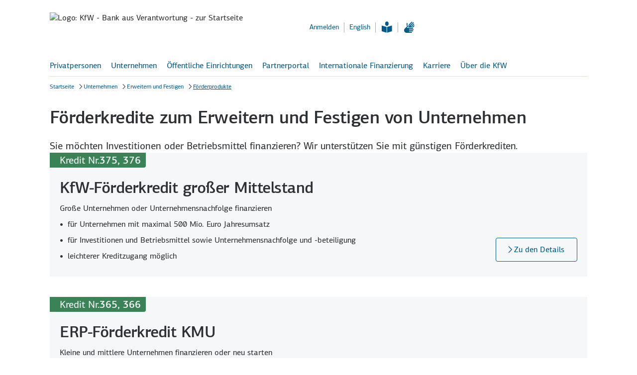

--- FILE ---
content_type: text/html; charset=utf-8
request_url: https://www.kfw.de/inlandsfoerderung/Unternehmen/Erweitern-Festigen/F%C3%B6rderprodukte/F%C3%B6rderprodukte-%28S3%29.html
body_size: 9645
content:
<!DOCTYPE html>
<html lang="de" class="no-js">
<head>
<meta http-equiv="Content-Type" content="text/html" charset="UTF-8" />
<title>
Förderprodukte Erweitern & Festigen | KfW</title>
<script type="application/ld+json">
{"@context":"https://schema.org","@type":"BreadcrumbList","itemListElement":[{"@type":"ListItem","item":"https://www.kfw.de/kfw.de.html","name":"Startseite","position":1},{"@type":"ListItem","item":"https://www.kfw.de/inlandsfoerderung/Unternehmen/","name":"Unternehmen","position":2},{"@type":"ListItem","item":"https://www.kfw.de/inlandsfoerderung/Unternehmen/Unternehmen-erweitern-festigen/","name":"Erweitern und Festigen","position":3},{"@type":"ListItem","name":"Förderprodukte","position":4}]}
</script>
<link rel="stylesheet" href="/assets/frontend/css/main.bundle.min.css?version=16.0.7" />
<link rel="stylesheet" href="/assets/frontend/css/vendors.bundle.min.css?version=16.0.7" />
<script type='text/javascript'>
window.webtrekkMajorVersion = 4;
</script>
<script src="https://www.kfw.de/Techn-Medien/templatemedia/js/tiLoader.min.js" type="text/javascript"></script>
<meta http-equiv="X-UA-Compatible" content="IE=edge" />
<meta name="viewport" content="width=device-width,initial-scale=1, user-scalable=no" />
<meta name="meta_template_set" content="html" />
<meta name="company_appendix" content=" | KfW" />
<meta name="pagetype" content="pt_s12_themenseite" />
<meta name="keywords" content="Unternehmenserweiterung, Unternehmensausbau, Unternehmerkredit, Beteiligung" />
<meta name="description" content="Ob Unternehmerkredit oder Beteiligungskapital: Hier finden Sie alle wichtigen KfW-Förderprodukte zum Erweitern & Festigen von Unternehmen im Überblick." />
<meta name="language" content="de" />
<meta name="page_id" content="24704124" />
<meta name="release_version" content="16.0.7"/>
<meta name="meta_subject" content="Erweitern & Festigen" />
<meta name="meta_communication_channel" content="Unternehmen" />
<meta name="leaflet_title" content="Förderkredite zum Erweitern und Festigen von Unternehmen" />
<meta name="enableHaupia" content="true" />
<!-- Twitter Card data -->
<meta name="twitter:card" content="summary_large_image" />
<meta name="twitter:title" content="
Förderprodukte Erweitern & Festigen | KfW" />
<meta name="twitter:description" content="" />
<meta name="twitter:image" content="https://www.kfw.de/Techn-Medien/Logos/Social-Media/kfw_logo_1200-600_social_sharing_image_1200x630.png" />
<meta name="twitter:image:alt" content="" />
<!-- Open Graph data -->
<meta property="og:title" content="
Förderprodukte Erweitern & Festigen | KfW" />
<meta property="og:type" content="website" />
<meta property="og:url" content="https://www.kfw.de/inlandsfoerderung/Unternehmen/Erweitern-Festigen/Förderprodukte/Förderprodukte-(S3).html" />
<meta property="og:description" content="" />
<meta property="og:image" content="https://www.kfw.de/Techn-Medien/Logos/Social-Media/kfw_logo_1200-630_social_sharing_image_1200x630.png" />
<meta property="og:image:width" content="1200" />
<meta property="og:image:height" content="630" />
<meta property="og:image:alt" content="" />
<meta property="og:image" content="https://www.kfw.de/Techn-Medien/Logos/Social-Media/KfW_Logo_180x180px.png" />
<meta property="og:image:width" content="180" />
<meta property="og:image:height" content="180" />
<meta property="og:image:alt" content="" />
<!-- Optional Open Graph data -->
<meta property="og:locale" content="DE" />
<link rel="apple-touch-icon" href="https://www.kfw.de/Techn-Medien/favicons/KfW_Logo_180x180px.png">
<link rel="icon" type="image/png" href="https://www.kfw.de/Techn-Medien/favicons/KfW_Favicon_Pfeil_16x16px.png" sizes="16x16">
<link rel="icon" type="image/png" href="https://www.kfw.de/Techn-Medien/favicons/KfW_Favicon_Pfeil_32x32px.png" sizes="32x32">
<link rel="icon" type="image/png" href="https://www.kfw.de/Techn-Medien/favicons/KfW_Favicon_Pfeil_96x96px.png" sizes="96x96">
<link rel="icon" type="image/png" href="https://www.kfw.de/Techn-Medien/favicons/KfW_Logo_192x192px.png" sizes="192x192">
<link rel="canonical" href="https://www.kfw.de/inlandsfoerderung/Unternehmen/Erweitern-Festigen/Förderprodukte/Förderprodukte-(S3).html" />
<script>
document.documentElement.classList.remove("no-js"), "ontouchstart" in window ? document.documentElement.classList.add("touch") : document.documentElement.classList.add("no-touch");
</script>
<script>
function convert_char (rot_algo, range_start, range_end, input_char) {
return String.fromCharCode(range_start + (((input_char.charCodeAt(0) - range_start) + rot_algo) % (rot_algo * 2)));
}
function convert_text (input, node_id) {
var output = '';
for (var i = 0; i < input.length; i++ ) {
if (input.charCodeAt(i) >= 65 && input.charCodeAt(i) <= 90) {
output = output + convert_char(13, 65, 90, input.charAt(i));
} else {
if (input.charCodeAt(i) >= 97 && input.charCodeAt(i) <= 122) {
output = output + convert_char(13, 97, 122, input.charAt(i));
} else {
output = output + input.charAt(i);
}
}
}
setTimeout(function() {
document.getElementById(node_id).innerHTML = output;
}, 50);
}
</script>
<script src="https://www.kfw.de/Technische-Medien/templatemedia/Responsive/js/config.js?version=16.0.7" type="text/javascript" defer></script>
<script type="text/javascript" >
window.localSiteContext = "13390-13405";
</script>
<!-- t_version: 5.2.5 (responsive) -->
</head>
<body >
<script>
var variant = "${param.variant}";
if (variant != null) {
if (typeof pluginRegistry != 'undefined' && pluginRegistry.addTrackingCode && typeof pluginRegistry.addTrackingCode === 'function') {
pluginRegistry.addTrackingCode(variant);
}
}
// variant error handling
if(localStorage != null && localStorage["abtest_error"] != null) {
console.error(localStorage["abtest_error"]);
localStorage.removeItem("abtest_error");
}
</script>
<div id="top"></div>
<div class="header-container" role="banner">


<div class="container main-anchor-button-container">
<a class="keyboard-btn keyboard-btn--primary" href="#main-anchor" data-scroll-target="main-anchor"><span class="tx-2">Zum Hauptinhalt</span></a>
</div>
<header id="header" class="header ">
<div class="header-menu-button-container">
<button class="nav-icon-btn nav-icon-btn--primary-negative header-menu-button" id="nav-mobile-button" aria-expanded="false" aria-label="Menü" aria-controls="js-nav-primary-panel">
<span class="icon icon--menu-texthinweis" aria-hidden="true"></span>
</button>
</div>
<div class="header-logo-container">
<a class="link-container" href="https://www.kfw.de/kfw.de.html"
data-section="header">
<picture class="header-logo">
<source media="(min-width: 1280px)" srcset="https://www.kfw.de/Technische-Medien/Logos/kfw_logo_1280-2x.svg" type="image/svg+xml">
<source srcset="https://www.kfw.de/Technische-Medien/Logos/kfw_logo_320-2x.svg" type="image/svg+xml">
<img class="header-logo-image" src="https://www.kfw.de/Technische-Medien/Logos/kfw_logo_1280-2x.png" alt="Logo: KfW - Bank aus Verantwortung - zur Startseite">
</picture>
</a>
</div>
<div class="header-functionality-container">
<div class="header-search-container">
<form id="search" data-module="search" class="haupia-form" action="https://www.kfw.de/Suchergebnisse.jsp" method="get">
<div class="kfw-search-field" data-config='{ "elId": "searchFieldContainer", "fieldType": "searchbar", "fieldId": "search-field", "project": "general", "searchType": "", "dictionary":{ "inputLabel": "Suchbegriff eingeben", "placeholder": "Suchbegriff eingeben", "ariaLabel": "Suchbegriff eingeben", "resetBtnLabel": "Suchbegriff löschen", "submitBtnLabel": "Suche starten" } }'></div>
<input name="facet.filter.category_subject" id="filterChild" type="hidden" value="general:2_13388/13405" readonly />
</form>
<div class="auto-suggestion auto-suggestion--header"></div>
</div>
<ul class="list header-meta-list">
<li class="list-item">
<a href="#" class="link" data-overlay-target="overlay-login-overview"
role="button" aria-haspopup="dialog"
aria-label="Anmelden"
data-webtrekk-target="login"
data-section="header.fliesstext-link.anmelden"
>
<span class="link-container">
<span class="link-labeling">Anmelden</span>
</span>
</a>
</li>
<li class="list-item"><a lang="en" data-lang="en"" class="link" href="#" data-overlay-url="/inlandsfoerderung/Technische-Seiten/Overlays/Language/" onclick="wt.sendinfo({linkId:'24704124-changetoenglish'});"><span class="link-container"><span class="link-labeling" lang="en">English</span></span></a></li>
<li class="list-item">
<a href="https://www.kfw.de/inlandsfoerderung/Leichte-Sprache.html" class="link link-accessibility" aria-label="Informationen in Leichter Sprache" title="Informationen in Leichter Sprache">
<span class="icon icon--leichtesprache" aria-hidden="true"></span>
</a>
</li>
<li class="list-item">
<a href="https://www.kfw.de/inlandsfoerderung/Gebaerdensprache.html" class="link link-accessibility" aria-label="Informationen in Gebärdensprache" title="Informationen in Gebärdensprache">
<span class="icon icon--gebaerdensprache" aria-hidden="true"></span>
</a>
</li>
</ul>
<div class="header-search-mobile">
<button class="header-search-btn" type="button" aria-label="Suche starten" aria-controls="search-overlay-0">
<span class="icon icon--search" aria-hidden="true"></span>
</button>
<div class="search-container-mobile" id="search-overlay-0" aria-expanded="false">
<div class="search-container-mobile-wrapper">
<form class="search-form" id="searchform_head" action="https://www.kfw.de/Suchergebnisse.jsp" method="get">
<div class="kfw-search-field" data-config='{ "elId": "searchform_head", "fieldType": "searchfield", "fieldId": "searchfield_head", "searchType": "", "dictionary":{ "inputLabel": "Suchbegriff eingeben", "placeholder": "Suchbegriff eingeben", "ariaLabel": "Suchbegriff eingeben", "resetBtnLabel": "Suchbegriff löschen", "submitBtnLabel": "Suche starten" } }'></div>
<input name="facet.filter.category_subject" id="filterChild" type="hidden" value="general:2_13388/13405" readonly />
</form>
<div class="auto-suggestion"></div>
</div>
</div>
</div>
</div>
</header>
<div id="main-navigation" class="header-navigation" data-current-page-id="unternehmen_erweitern_und_festigen" data-module-flyout-navigation='{"active_page": "unternehmen_erweitern_und_festigen", "active_nav_root": "unternehmen", "url": "https://www.kfw.de/Technische-Seiten/Navigation/NavigationLivePublic.json", "form_action": "https://www.kfw.de/Suchergebnisse.jsp", "flyout_breadcrumb": ["unternehmen","unternehmen_erweitern_und_festigen","finanzierungsangebote_6"], "dictionary": { "nav.homepage": "Startseite", "nav.flyoutback": "Eine Ebene nach oben", "nav.labelflyoutclose": "Schließen", "nav.loginrequired": "Anmeldung erforderlich", "nav.protectedcontentavailable": "geschützter Inhalt verfügbar", "nav.protectedcontentnotavailable": "geschützter Inhalt für angemeldeten Nutzer nicht verfügbar" }}'>
<div class="main-navigation-container preview-navigation">
<nav class="main-navigation" role="navigation" id="primary-nav">
<ul class="list main-navigation-list">
<li class="list-item main-navigation-list-item">
<a href="#" class="link" role="button" aria-expanded="true" aria-controls="js-nav-primary-panel">Privatpersonen</a>
</li>
<li class="list-item main-navigation-list-item">
<a href="#" class="link" role="button" aria-expanded="true" aria-controls="js-nav-primary-panel">Unternehmen</a>
</li>
<li class="list-item main-navigation-list-item">
<a href="#" class="link" role="button" aria-expanded="true" aria-controls="js-nav-primary-panel">Öffentliche Einrichtungen</a>
</li>
<li class="list-item main-navigation-list-item">
<a href="#" class="link" role="button" aria-expanded="true" aria-controls="js-nav-primary-panel">Partnerportal</a>
</li>
<li class="list-item main-navigation-list-item">
<a href="#" class="link" role="button" aria-expanded="true" aria-controls="js-nav-primary-panel">Internationale Finanzierung</a>
</li>
<li class="list-item main-navigation-list-item">
<a href="#" class="link" role="button" aria-expanded="true" aria-controls="js-nav-primary-panel">Karriere</a>
</li>
<li class="list-item main-navigation-list-item">
<a href="#" class="link" role="button" aria-expanded="true" aria-controls="js-nav-primary-panel">Über die KfW</a>
</li>
</ul>
</nav>
</div>
<div class="main-navigation-search">
<button class="header-search-btn" type="button" aria-label="Suche starten" aria-controls="search-overlay-1">
<span class="icon icon--search" aria-hidden="true"></span>
</button>
<div class="search-container-mobile" id="search-overlay-1" aria-expanded="false">
<div class="search-container-mobile-wrapper">
<form class="search-form" id="searchform_nav" action="https://www.kfw.de/Suchergebnisse.jsp" method="get">
<div class="kfw-search-field" data-config='{ "elId": "searchform_nav", "fieldType": "searchfield", "fieldId": "searchfield_nav", "searchType": "", "dictionary":{ "inputLabel": "Suchbegriff eingeben", "placeholder": "Suchbegriff eingeben", "ariaLabel": "Suchbegriff eingeben", "resetBtnLabel": "Suchbegriff löschen", "submitBtnLabel": "Suche starten" } }'></div>
<input name="facet.filter.category_subject" id="filterChild" type="hidden" value="general:2_13388/13405" readonly />
</form>
<div class="auto-suggestion"></div>
</div>
</div>
</div>
</div>
<div id="overlay-login-overview" class="js-overlay-content hidden" data-overlaysize="x-small" data-hideprint="true">
<div class="js-login-navigation--wrapper" data-module-login-overview='{ "data":{ "root":{ "id":"176947382936922005", "headline":"Anmelden", "children":[ { "id":"17694738293692779", "headline":"Online-Kreditportal", "subline":"Studium und Weiterbildung: Zugang zu Ihren Vertragsdaten und wichtige Informationen", "href":"https://www.kfw.de/inlandsfoerderung/Privatpersonen/Studieren-Qualifizieren/Online-Kreditportal/?llb=1", "children": [ ] }, { "id":"176947382936990784", "headline":"Meine KfW", "subline":"Zuschüsse (z. B. Heizungsförderung) und Kredite im Kundenportal", "children": [ { "id":"176947382936967674", "headline":"Aktuelles, Hinweise und Produktübersicht", "href":"https://www.kfw.de/inlandsfoerderung/Meine-KfW/?llb=1", "children": [ ] }, { "id":"176947382936968406", "headline":"Direkt zum Kundenportal „Meine KfW“", "href":"https://meine.kfw.de", "external":true, "children": [ ] } ] }, { "id":"176947382936935389", "headline":"KfW-Zuschussportal", "subline":"Nicht mehr beantragbare Zuschüsse", "children": [ { "id":"176947382936966329", "headline":"Aktuelles, Hinweise und Produktübersicht", "href":"https://www.kfw.de/inlandsfoerderung/Zuschussportal/?llb=1", "children": [ ] }, { "id":"176947382937032004", "headline":"Direkt zum KfW-Zuschussportal", "href":"https://public.kfw.de/zuschussportal-web/", "external":true, "children": [ ] } ] }, { "id":"176947382937084983", "headline":"KfW-Partnerportal", "subline":"Informationen, Tools und Dokumente für Partner der KfW", "children": [ { "id":"176947382937012853", "headline":"Finanzierungspartner", "href":"https://www.kfw.de/partner/KfW-Partnerportal/Finanzierungspartner/index.jsp?llb=1", "children": [ ] }, { "id":"176947382937037708", "headline":"Landesförderbanken", "href":"https://www.kfw.de/partner/KfW-Partnerportal/Landesförderbanken/index.jsp?llb=1", "children": [ ] }, { "id":"176947382937048955", "headline":"Multiplikatoren", "href":"https://www.kfw.de/partner/KfW-Partnerportal/Multiplikatoren/index.jsp?llb=1", "children": [ ] }, { "id":"176947382937088557", "headline":"Partner Bildungsfinanzierung", "href":"https://www.kfw.de/partner/KfW-Partnerportal/Partner-Bildungsfinanzierung/index.jsp?llb=1", "children": [ ] }, { "id":"176947382937053753", "headline":"Kommunen, kommunale & soziale Unternehmen", "href":"https://www.kfw.de/partner/KfW-Partnerportal/Kommunale-und-soziale-Unternehmen/index.jsp?llb=1", "children": [ ] } ] }, { "id":"176947382937075784", "headline":"KfW-Förderportal", "subline":"Bankdurchleitung Online für Finanzierungspartner der KfW", "href":"https://www.kfw.de/foerderportal", "external":true, "children": [ ] }, { "id":"176947382937021288", "headline":"Online-Bestätigung", "subline":"Formulare für Energieeffizienz-Experten und Fachunternehmen", "children": [ { "id":"176947382937138362", "headline":"Hinweise und Anmeldung", "href":"https://www.kfw.de/partner/KfW-Partnerportal/Multiplikatoren/Online-Bestätigung-erstellen/index.jsp?llb=1", "children": [ ] }, { "id":"176947382937114083", "headline":"Direkt zur Anwendung BzA für BEG-Produkte", "href":"https://www.kfw.de/partner/KfW-Partnerportal/Multiplikatoren/Online-Bestätigung-erstellen/Bestätigung-zum-Antrag/index.jsp?llb=1", "children": [ ] }, { "id":"176947382937184352", "headline":"Direkt zur Anwendung BnD für EBS- und BEG-Produkte", "href":"https://www.kfw.de/partner/KfW-Partnerportal/Multiplikatoren/Online-Bestätigung-erstellen/Bestätigung-nach-Durchführung/index.jsp?llb=1", "children": [ ] } ] } ] } }, "dictionary":{ "breadcrumb.flyout.back":"Eine Ebene nach oben" } }'></div>
</div>
<nav aria-label="breadcrumb" role="navigation" class="breadcrumb-container l-container">
<ul class="breadcrumb-list" data-module="breadcrumb-shortener">
<li class="breadcrumb-item">
<wbr/>
<a href="
https://www.kfw.de/kfw.de.html
"
class="link breadcrumb-link"
data-section="breadcrumb.fliesstext-link.startseite">
<span class="link-container"><span class="link-labeling">Startseite</span></span></a>
</li>
<li class="breadcrumb-item">
<wbr/>
<a href="/inlandsfoerderung/Unternehmen/"
class="link breadcrumb-link"
data-section="breadcrumb.fliesstext-link.unternehmen"
><span class="link-container"><span class="link-labeling">Unternehmen</span></span></a>
</li>
<li class="breadcrumb-item">
<wbr/>
<a href="/inlandsfoerderung/Unternehmen/Unternehmen-erweitern-festigen/"
class="link breadcrumb-link"
data-section="breadcrumb.fliesstext-link.erweitern-und-festigen"
><span class="link-container"><span class="link-labeling">Erweitern und Festigen</span></span></a>
</li>
<li class="breadcrumb-item active">
<wbr/>
<a href="#"
class="link breadcrumb-link"
data-section="breadcrumb.fliesstext-link.förderprodukte"
><span class="link-container"><span class="link-labeling">Förderprodukte</span></span></a>
</li>
</ul>
</nav>
<div class="ln-11"></div>
<div class="u-visible-no-js" data-nosnippet>
<p class="hl-4">Tipp: Aktivieren Sie Javascript, damit Sie alle Funktionen unserer Website nutzen können.</p>
</div>
<div class="darkener-search"></div>
</div>
<main class="page-s12 js-overlay-content " data-overlaysize="large">
<a id="main-anchor" tabindex="-1"></a>


<section class="page-intro bg-white">
<h1 >
<span class="hl-1"
>Förderkredite zum Erweitern und Festigen von Unternehmen</span>
</h1>
<div class="page-intro-text" >
<p>Sie möchten Investitionen oder Betriebsmittel finanzieren? Wir unterstützen Sie mit günstigen Förderkrediten.</p>
</div>
</section>
		<div class="programtile-container bg-white" 
 id="25162278">
			<div class="programtile-container-list">
								<ul class='programtile-box'>
		
<li class="programtile-item"
id="25162278-55fc4ff3-3a47-4b67-adbb-8deff0326df3">
<div class="programtile bg-light-accent-secondary">
<div class="programtile-wrapper-link" tabindex="-1">
<div class="programtile-wrapper">
<h2 class="programtile-headline">
<span class="product-label product-label--b product-label--overflow product-label--credit rounded-bottom-right-4">
<span class="product-label-label">
Kredit Nr.
</span>
<span class="product-label-number">
375, 376
</span>
</span>
<p class="hl-2"
>KfW-Förderkredit großer Mittelstand</p>
</h2>
<div class="programtile-left-box">
<p class="programtile-description tx-1">Große Unternehmen oder Unternehmensnachfolge finanzieren</p>
<div class="programtile-detail">
<ul class="list list--bullets">
<li class="list-item"><!-- startid="25162278-55fc4ff3-3a47-4b67-adbb-8deff0326df3" -->für Unternehmen mit maximal 500 Mio. Euro Jahresumsatz<!-- endid="25162278-55fc4ff3-3a47-4b67-adbb-8deff0326df3" --></li>
<li class="list-item"><!-- startid="25162278-55fc4ff3-3a47-4b67-adbb-8deff0326df3" -->für Investitionen und Betriebs&shy;mittel sowie Unternehmens&shy;nachfolge und -beteiligung<!-- endid="25162278-55fc4ff3-3a47-4b67-adbb-8deff0326df3" --></li>
<li class="list-item"><!-- startid="25162278-55fc4ff3-3a47-4b67-adbb-8deff0326df3" -->leichterer Kreditzugang möglich<!-- endid="25162278-55fc4ff3-3a47-4b67-adbb-8deff0326df3" --></li>
</ul>
</div>
</div>
<div class="programtile-link">
<span class="button-container">
<a href="
https://www.kfw.de/inlandsfoerderung/Unternehmen/Investitionen-und-Wachstum/Förderprodukte/KfW-Förderkredit-großer-Mittelstand-(375-376)/
" aria-label=" KfW-Förderkredit großer Mittelstand (375)" class="button button--secondary button--secondary-positive icon-position-left">
<span class="icon icon--arrow-right" aria-hidden="true"></span>
<span class="btn-container">
<span class="btn-labeling ">Zu den Details</span>
</span>
</a>
</span>
</div>
</div>
</div>
</div>
</li>
		
<li class="programtile-item"
id="25162278-e7129022-e610-4fec-89d8-467c7bf9142f">
<div class="programtile bg-light-accent-secondary">
<div class="programtile-wrapper-link" tabindex="-1">
<div class="programtile-wrapper">
<h2 class="programtile-headline">
<span class="product-label product-label--b product-label--overflow product-label--credit rounded-bottom-right-4">
<span class="product-label-label">
Kredit Nr.
</span>
<span class="product-label-number">
365, 366
</span>
</span>
<p class="hl-2"
>ERP-Förderkredit KMU</p>
</h2>
<div class="programtile-left-box">
<p class="programtile-description tx-1">Kleine und mittlere Unternehmen finanzieren oder neu starten</p>
<div class="programtile-detail">
<ul class="list list--bullets">
<li class="list-item"><!-- startid="25162278-e7129022-e610-4fec-89d8-467c7bf9142f" -->für Investitionen und Betriebs&shy;mittel sowie Unternehmens&shy;gründung, -nachfolge und -beteiligung<!-- endid="25162278-e7129022-e610-4fec-89d8-467c7bf9142f" --></li>
<li class="list-item"><!-- startid="25162278-e7129022-e610-4fec-89d8-467c7bf9142f" -->bis zu 20 Jahre Zeit für die Rück&shy;zahlung sowie 3 Jahre keine Tilgung<!-- endid="25162278-e7129022-e610-4fec-89d8-467c7bf9142f" --></li>
<li class="list-item"><!-- startid="25162278-e7129022-e610-4fec-89d8-467c7bf9142f" -->leichter Kreditzugang, KfW übernimmt <span class="no-break">50 %</span> des <span class="tooltip inline" data-tooltip="tooltip-247854"><span class="tooltip-label" role="link">Kreditrisikos</span><button type="button" class="tooltip-icon" aria-labelledby="tooltip-247854" aria-controls="tooltip-247854" aria-expanded="false"><span class="icon icon--info"></span></button></span><!-- endid="25162278-e7129022-e610-4fec-89d8-467c7bf9142f" --></li>
</ul>
</div>
</div>
<div class="programtile-link">
<span class="button-container">
<a href="
https://www.kfw.de/inlandsfoerderung/Unternehmen/Gründung-und-Nachfolge/Förderprodukte/ERP-Förderkredit-KMU-(365-366)/
" aria-label=" ERP-Förderkredit KMU (365)" class="button button--secondary button--secondary-positive icon-position-left">
<span class="icon icon--arrow-right" aria-hidden="true"></span>
<span class="btn-container">
<span class="btn-labeling ">Zu den Details</span>
</span>
</a>
</span>
</div>
</div>
</div>
</div>
</li>
		
<li class="programtile-item"
id="25162278-bfea1fc4-d066-463a-b697-8b40ab97fcfa">
<div class="programtile bg-light-accent-secondary">
<div class="programtile-wrapper-link" tabindex="-1">
<div class="programtile-wrapper">
<h2 class="programtile-headline">
<span class="product-label product-label--b product-label--overflow product-label--credit rounded-bottom-right-4">
<span class="product-label-label">
Kredit Nr.
</span>
<span class="product-label-number">
100
</span>
</span>
<p class="hl-2"
>ERP-Beteiligungs&shy;programm</p>
</h2>
<div class="programtile-left-box">
<p class="programtile-description tx-1">Neues Kapital erschließen und günstig refinanzieren</p>
<div class="programtile-detail">
<ul class="list list--bullets">
<li class="list-item"><!-- startid="25162278-bfea1fc4-d066-463a-b697-8b40ab97fcfa" -->zur Förderung von kleinen und mittleren Unternehmen, die Beteiligungsgeber suchen<!-- endid="25162278-bfea1fc4-d066-463a-b697-8b40ab97fcfa" --></li>
<li class="list-item"><!-- startid="25162278-bfea1fc4-d066-463a-b697-8b40ab97fcfa" -->die KfW refinanziert den Beteiligungsgeber<!-- endid="25162278-bfea1fc4-d066-463a-b697-8b40ab97fcfa" --></li>
</ul>
</div>
</div>
<div class="programtile-link">
<span class="button-container">
<a href="
https://www.kfw.de/inlandsfoerderung/Unternehmen/Investitionen-und-Wachstum/Förderprodukte/ERP-Beteiligungsprogramm-(100-104)/
" aria-label=" ERP-Beteiligungs&shy;programm (100)" class="button button--secondary button--secondary-positive icon-position-left">
<span class="icon icon--arrow-right" aria-hidden="true"></span>
<span class="btn-container">
<span class="btn-labeling ">Zu den Details</span>
</span>
</a>
</span>
</div>
</div>
</div>
</div>
</li>
								</ul>
			</div>				
		</div>

</main>
<div id="foot">
<footer class="footer" role="contentinfo" aria-label="Hinweise">
<div class="footer-banner">
<div id="footer-rating-kfw.de" class="footer-rating footer__rating">
<!-- hier ingress-Inhalt-->
</div>
<div class="footer-functions">
<ul class="list list-space-small tx-1">
<li class="list-item">
<a href="#" aria-label="Diese Seite drucken" class="link link--print"
data-section="footer-print.icon-link.drucken">
<span class="icon icon--print" aria-hidden="true"></span>
<span class="link-container">
<span class="link-labeling">Drucken</span>
</span>
</a>
</li>
<li class="list-item">
<a href="#" aria-label="Diese Seite teilen oder weiterempfehlen"
class="link" data-overlay-target="social-media-sharing"
data-overlay-size="large"
data-webtrekk-target="share"
data-section="footer.share.icon-link.seite-teilen"
>
<span class="icon icon--share" aria-hidden="true"></span>
<span class="link-container">
<span class="link-labeling">Seite teilen</span>
</span>
</a>
</li>
</ul>
</div>
</div>
<span class="tooltip-overlay" role="tooltip" id="tooltip-247854">
<span class="tooltip-overlay-wrapper">
<span class="tooltip-overlay-header">
<button type="button" class="tooltip-overlay-close">
<span class="icon icon--close" aria-label="Schließen"></span>
</button>&zwnj;
</span>
<span class="tooltip-overlay-content">
<p>Je höher die Risiko&shy;übernahme durch die KfW, desto niedriger ist der mögliche Kredit&shy;ausfall für Ihren Finanzierungs&shy;partner. Dadurch erhalten Sie leichter eine Zusage für Ihren Kredit.</p>
</span>
</span>
<span class="tooltip-overlay-arrow" data-popper-arrow="true"></span>
</span>
<div class="ln-11"></div>
<div class="kfw-footer-link-lists" data-lists='[{"headline":"KfW-Konzern","list":[{"dataAttributes":{"section":"footer"},"iconName":"arrow-right","label":"Newsroom","linkAriaLabel":null,"target":"_self","url":"https://www.kfw.de/Über-die-KfW/Newsroom/"},{"dataAttributes":{"section":"footer"},"iconName":"arrow-right","label":"Berichtsportal","linkAriaLabel":"Berichtsportal: Zahlen, Fakten und Wirkungen","target":"_self","url":"https://www.kfw.de/Über-die-KfW/Berichtsportal/Berichtsportal.html"},{"dataAttributes":{"section":"footer"},"iconName":"arrow-right","label":"Investor Relations","linkAriaLabel":null,"target":"_self","url":"https://www.kfw.de/Über-die-KfW/Investor-Relations/"},{"dataAttributes":{"section":"footer"},"iconName":"arrow-right","label":"KfW Research","linkAriaLabel":null,"target":"_self","url":"https://www.kfw.de/Über-die-KfW/KfW-Research/"},{"dataAttributes":{"section":"footer"},"iconName":"arrow-right","label":"Karriere","linkAriaLabel":null,"target":"_self","url":"https://www.kfw.de/Über-die-KfW/Karriere/"},{"dataAttributes":{"section":"footer"},"iconName":"arrow-right","label":"Beschaffung","linkAriaLabel":null,"target":"_self","url":"https://www.kfw.de/Über-die-KfW/Beschaffung/index-2.html"},{"dataAttributes":{"section":"footer"},"iconName":"arrow-right","label":"Nachhaltigkeit","linkAriaLabel":null,"target":"_self","url":"https://www.kfw.de/nachhaltigkeit/Über-die-KfW/Nachhaltigkeit/"}],"uid":"service1"},{"headline":"KfW Services","list":[{"dataAttributes":{"section":"footer"},"iconName":"arrow-right","label":"Aktuelle Zinskonditionen","linkAriaLabel":null,"target":"_blank","url":"https://www.kfw-formularsammlung.de/KonditionenanzeigerINet/KonditionenAnzeiger"},{"dataAttributes":{"section":"footer"},"iconName":"arrow-right","label":"Merkblätter und Formulare","linkAriaLabel":null,"target":"_self","url":"https://www.kfw.de/Über-die-KfW/Service/Download-Center/Förderprogramme/index.jsp"},{"dataAttributes":{"section":"footer"},"iconName":"arrow-right","label":"Online-Kreditportal","linkAriaLabel":null,"target":"_blank","url":"https://onlinekreditportal.kfw.de/BK_KNPlattform/"},{"dataAttributes":{"section":"footer"},"iconName":"arrow-right","label":"Download Center","linkAriaLabel":null,"target":"_self","url":"https://www.kfw.de/Über-die-KfW/Service/Download-Center/index.jsp"},{"dataAttributes":{"section":"footer"},"iconName":"arrow-right","label":"KfW-Newsdienste","linkAriaLabel":null,"target":"_self","url":"https://www.kfw.de/Über-die-KfW/Service/KfW-Newsdienste/"},{"dataAttributes":{"section":"footer"},"iconName":"arrow-right","label":"Tilgungsrechner","linkAriaLabel":null,"target":"_self","url":"https://www.kfw.de/Über-die-KfW/Service/Rechner-und-Tools/"},{"dataAttributes":{"section":"footer"},"iconName":"arrow-right","label":"Service","linkAriaLabel":null,"target":"_self","url":"https://www.kfw.de/Über-die-KfW/Service/"}],"uid":"service2"},{"headline":"KfW im Dialog","list":[{"dataAttributes":{"section":"footer"},"iconName":"arrow-right","label":"Kontakt","linkAriaLabel":null,"target":"_self","url":"https://www.kfw.de/Über-die-KfW/Kontakt/"},{"dataAttributes":{"section":"footer"},"iconName":"arrow-right","label":"Beschwerden","linkAriaLabel":null,"target":"_self","url":"https://www.kfw.de/Über-die-KfW/Kontakt/Grundsätze-der-Beschwerdebearbeitung/"},{"dataAttributes":{"section":"footer"},"iconName":"arrow-right","label":"Pressestelle","linkAriaLabel":null,"target":"_self","url":"https://www.kfw.de/Über-die-KfW/Newsroom/Pressematerial/Kontakt-Pressestelle/"}],"uid":"service3"}]' data-social-list='{"classes":"social-media-links","headline":"Folgen Sie uns auf:","list":[{"iconName":"social-media-x","label":"KfW auf X","target":"_blank","url":"https://x.com/KfW"},{"iconName":"social-media-youtube","label":"Youtube","target":"_blank","url":"https://www.youtube.com/kfw"},{"iconName":"social-media-xing","label":"Xing","target":"_blank","url":"https://www.xing.com/pages/kfw"},{"iconName":"social-media-linkedin","label":"LinkedIn","target":"_blank","url":"https://de.linkedin.com/company/kfw"},{"iconName":"social-media-instagram","label":"Instagram","target":"_blank","url":"https://www.instagram.com/kfw.de/"}],"uid":"social-media"}' ></div>
<div class="footer-legally" role="contentinfo" aria-label="Hinweise">
<div class="footer-legally-copyright">
2026 KfW, Frankfurt am Main
</div>
<div class='footer-legally-linklist'>
<ul class="list list-space-small">
<li class="list-item">
<a class="link type-text" href="https://www.kfw.de/Inhaltsverzeichnis.html" aria-label="Sitemap" data-section="footer.fliesstext-link.sitemap" > <span class='link-container'><span class="link-labeling">Sitemap</span></span></a>
</li>
<li class="list-item">
<a class="link type-text" href="https://www.kfw.de/Über-die-KfW/Barrierefreiheit.html" aria-label="Barrierefreiheit" data-section="footer.fliesstext-link.barrierefreiheit" > <span class='link-container'><span class="link-labeling">Barrierefreiheit</span></span></a>
</li>
<li class="list-item">
<a class="link type-text" href="https://www.kfw.de/Über-die-KfW/Formulare/Barriere-melden/" aria-label="Barriere melden" data-section="footer.fliesstext-link.barriere-melden" > <span class='link-container'><span class="link-labeling">Barriere melden</span></span></a>
</li>
<li class="list-item">
<a class="link type-text" href="https://www.kfw.de/Über-die-KfW/Datenschutz.html" aria-label="Datenschutz" data-section="footer.fliesstext-link.datenschutz" > <span class='link-container'><span class="link-labeling">Datenschutz</span></span></a>
</li>
<li class="list-item">
<a class="link type-text" href="https://www.kfw.de/inlandsfoerderung/Steuerdisclaimer.html" aria-label="Rechtliche Hinweise" data-section="footer.fliesstext-link.rechtliche-hinweise" > <span class='link-container'><span class="link-labeling">Rechtliche Hinweise</span></span></a>
</li>
<li class="list-item">
<a class="link type-text" href="https://www.kfw.de/Über-die-KfW/Impressum.html" aria-label="Impressum" data-section="footer.fliesstext-link.impressum" > <span class='link-container'><span class="link-labeling">Impressum</span></span></a>
</li>
<li class="list-item">
<a class="link type-text" href="https://www.kfw.de/inlandsfoerderung/Phishing-Warnung/" aria-label="Phishing-Warnung vor Fake-Websites und Phishing-Mails" data-section="footer.fliesstext-link.phishing-warnung" > <span class='link-container'><span class="link-labeling">Phishing-Warnung</span></span></a>
</li>
<li class="list-item">
<a href="#" class="link type-text"
data-overlay-url="/inlandsfoerderung/Bildrechte.html"
overlay-size="medium"
data-overlay-class="overlay-image-rights--no-text"
data-webtrekk-target="image-rights"
aria-label="Bildrechte in neuem Fenster öffnen"
aria-haspopup="dialog"
data-section="footer.fliesstext-link.bildrechte">
<span class="link-container">
<span class="link-labeling">Bildrechte</span>
</span>
</a>
</li>
</ul>
</div>
<div class="footer-legally-top-button">
<span class="button-container button--secondary"><a title="" class="button button--secondary-positive icon-position-left" href="#top" data-scroll-target="top" role="button"><span class="icon icon--arrow-up" aria-hidden="true"></span><span class="btn-labeling tx-1">Zum Seitenanfang</span></a></span>
</div>
</div>
</footer>
</div>
<div class="overlays">
<div class="wrapper">
<div id="overlayContainer" class="overlay" role="dialog" aria-modal="true">
<div class="overlay-inner bg-white">
<div class="overlay-header">
<button class="overlay-close" aria-label="Fenster schließen">
<span class="icon icon--close" aria-hidden="true"></span>
</button>
</div>
<div class="overlay-content"></div>
<div class="overlay-footer">
<a class="link type-print tx-1" href="#" aria-label="Drucken">
<span class="icon icon--print" aria-hidden="true"></span>
<span class="link-container">
<span class="link-labeling">Drucken</span>
</span>
</a>
</div>
</div>
</div>
<div id="imageZoomOverlay" class="overlay overlay--default overlays--image-zoom" role="dialog" aria-modal="true">
<div class="overlay-inner bg-white">
<div class="overlay-header">
<button class="nav-icon-btn nav-icon-btn--primary nav-icon-btn--primary-positive zoom-out" aria-label="Bild verkleinern">
<span class="icon icon--zoom-out" aria-hidden="true"></span>
</button>
<button class="nav-icon-btn nav-icon-btn--primary nav-icon-btn--primary-positive zoom-in" aria-label="Bild vergrößern">
<span class="icon icon--zoom-in" aria-hidden="true"></span>
</button>
<button class="nav-icon-btn nav-icon-btn--primary nav-icon-btn--primary-positive overlay-close" aria-label="Fenster schließen">
<span class="icon icon--close" aria-hidden="true"></span>
</button>
</div>
<div class="overlay-content">
<div id="imageZoomOverlayImg" class="image-zoom-img" data-image-aria-label="Bildausschnitt mit Pfeiltasten der Tastatur verändern" data-zoomist-src></div>
</div>
<div class="overlay-footer"></div>
</div>
</div>
</div>
</div>
<div class="overlays second-layer">
<div class="wrapper">
<div id="imageZoomOverlaySecondLayer" class="overlay overlay--default overlays--image-zoom" role="dialog" aria-modal="true">
<div class="overlay-inner bg-white">
<div class="overlay-header">
<button class="nav-icon-btn nav-icon-btn--primary nav-icon-btn--primary-positive zoom-out" aria-label="Bild verkleinern">
<span class="icon icon--zoom-out" aria-hidden="true"></span>
</button>
<button class="nav-icon-btn nav-icon-btn--primary nav-icon-btn--primary-positive zoom-in" aria-label="Bild vergrößern">
<span class="icon icon--zoom-in" aria-hidden="true"></span>
</button>
<button class="nav-icon-btn nav-icon-btn--primary nav-icon-btn--primary-positive overlay-close" aria-label="Fenster schließen">
<span class="icon icon--close" aria-hidden="true"></span>
</button>
</div>
<div class="overlay-content">
<div id="imageZoomOverlaySecondLayerImg" class="image-zoom-img" data-image-aria-label="Bildausschnitt mit Pfeiltasten der Tastatur verändern" data-zoomist-src></div>
</div>
<div class="overlay-footer"></div>
</div>
</div>
</div>
</div>
<div class="js-overlay-content hidden" id="social-media-sharing" data-overlaysize="small" data-hideprint="true">
<div id="socialMediaShareContent" class="social-media-sharing__content">
<h2 class="hl-2"
>Seite teilen</h2>
<div>
<p>Um die Inhalte dieser Seite mit Ihrem Netzwerk zu teilen, klicken Sie auf eines der unten aufgeführten Icons.</p><p><strong>Hinweis zum Datenschutz:</strong> Beim Teilen der Inhalte werden Ihre persönlichen Daten an das ausgewählte Netzwerk übertragen.</p>
<p>
<a class="link " href="https://www.kfw.de/Über-die-KfW/Datenschutz.html" tabindex="" aria-label="Datenschutzhinweise" data-section="footer.icon-link.datenschutzhinweise" > <span class="icon icon--arrow-right" aria-hidden="true"></span> <span class='link-container'><span class="link-labeling">Datenschutzhinweise</span></span></a>
</p>
</div>
<div class="social-media-sharing-content-buttons-container"
data-services="[&quot;facebook&quot;,&quot;twitter&quot;,&quot;linkedin&quot;,&quot;xing&quot;,&quot;mail&quot;]"
data-mail-url="mailto:"
data-mail-body="Schauen Sie sich diese Seite mal an:
https://www.kfw.de/inlandsfoerderung/Unternehmen/Erweitern-Festigen/Förderprodukte/Förderprodukte-(S3).html"
data-social-arialabel='{"facebook":"Bei Facebook teilen","linkedin":"Bei LinkedIn teilen","mail":"E-Mail versenden","twitter":"Bei X teilen","xing":"Bei Xing teilen"}'>
</div>
<p>
Alternativ können Sie auch den Kurz-Link kopieren:
<span id='shortUrl'>https://www.kfw.de/s/deiBePR8</span>
</p>
<p>
<a tabindex="0" class="link short-url-copy">
<span class="icon icon--link-kopieren" aria-hidden="true"></span>
<span class="link-container">
<span class="link-labeling">Link kopieren</span>
</span>
</a>
<span class="copy-link-success hidden">
<span class="icon icon--checked" aria-hidden="true"></span>Link kopiert
</span>
</p>
</div>
</div>
<script src="/assets/frontend/js/runtime.bundle.min.js?version=16.0.7" type="text/javascript" defer></script>
<script src="/assets/frontend/js/vendors.bundle.min.js?version=16.0.7" type="text/javascript" defer></script>
<script src="/assets/frontend/js/static.bundle.min.js?version=16.0.7" type="text/javascript" defer></script>
<script src="/assets/frontend/js/main.bundle.min.js?version=16.0.7" type="text/javascript" defer></script>
<script src="/assets/frontend/legacy/webforms.bundle.min.js?version=16.0.7" type="text/javascript"></script>
<script>
var search_button_img = '<img src="/inlandsfoerderung/Techn-Medien/templatemedia/img/btn-search-meta.png" loading="lazy" alt="Find">';
</script>
<script src="/assets/jquery-3.6.0.min.js?version=16.0.7" type="text/javascript"></script>
<script src="/assets/frontend/legacy/legacy.min.js?version=16.0.7" type="text/javascript" defer></script>
<script src="/assets/haupia.min.js" type="text/javascript" defer></script>
<script src="/assets/KFW_UI_JS_Search_remastered.min.js" type="text/javascript" defer></script>
<script src="https://www.kfw.de/Technische-Medien/templatemedia/js/vendor/webtrekk_scrollposition.min.js" type="text/javascript"></script>
<script src="https://www.kfw.de/Techn-Medien/templatemedia/js/vendor/webtrekk_v4.min.js" type="text/javascript"></script>
<script type='text/javascript'>
var wt;
if (window.location.search.indexOf('nowebtrekk=1') === -1) {
function getViewport() {
if (!Boolean(document.body)) {
return;
}
return "Viewport " + window.getComputedStyle(document.body, ':after').content.replace(/["']/g, '');
}
var webtrekkConfig = {
trackDomain: "data.kfw.de",
trackId: "431121349990569,783963359809773",
domain: "www.kfw.de",
baseContentId: "IF|DE|inlandsfoerderung|Unternehmen|Erweitern-Festigen|Förderprodukte|Förderprodukte-(S3).html",
contentId: "IF|DE|inlandsfoerderung|Unternehmen|Erweitern-Festigen|Förderprodukte|Förderprodukte-(S3).html",
linkTrack: "link",
form: "1",
executePluginFunction : "wt_scrollposition;wt_marketingAutomation",
safetag: {},
internalSearch: "",
linkTrackIgnorePattern: "^(javascript:|#)"
,
linkTrackAttribute: "data-section"
,
optoutName: "webtrekkOptOutGDPR"
,
cookie: "3"
,
linkTrack: "link"
,
linkTrackParams: "null"
};
const searchTextElement = document.querySelector('h1.search-result'); // h1.search-result is non existent in current templates
if(searchTextElement !== undefined && searchTextElement !== null){
const searchText = searchTextElement.innerText;
if(searchText !== "" && searchText.length >2){
searchText = searchText.substr(1, searchText.length-2);
webtrekkConfig.internalSearch = searchText;
}
}
wt = new webtrekkV3(webtrekkConfig);
// custom e-commerce parameter
wt.customEcommerceParameter = {};
wt.customParameter = {
5: getViewport()
};
wt.sendinfo();
window.addEventListener("orientationchange", function() {
wt.sendinfo({
linkId: "turn",
customParameter: {
5: getViewport()
}
});
});
} else {
function wt_sendinfo() {}
webtrekkV3 = function() {var ret={}; ret.sendinfo = function(){}; return ret;}
}
function initWebtrekConf() {};
</script>
<noscript>
<div><img src="https://data.kfw.de/431121349990569,783963359809773/wt?p=441,IF%7CDE%7Cinlandsfoerderung%7CUnternehmen%7CErweitern-Festigen%7CFörderprodukte%7CFörderprodukte-(S3).html,0,0,0,0,0,0,0,0" loading="lazy" height="1" width="1" alt="" /></div>
</noscript>
<script type="text/javascript">
window.addEventListener("DOMContentLoaded", () => {
const wtoptout = window.staticCookie.get('webtrekkOptOut');
if(wtoptout){
if(parseInt(wtoptout, 10) <= 0){
var domain = (function() {
var windowHostname = window.location.hostname;
var ip = /^[0-9]{1,3}\.[0-9]{1,3}\.[0-9]{1,3}\.[0-9]{1,3}$/;
var domainParts = windowHostname.split('.').reverse();
if (!ip.test(windowHostname) && domainParts.length >= 2) {
return '.' + domainParts[1] + '.' + domainParts[0];
}
})();
window.staticCookie.set('webtrekkOptOut', null, {path: '/', domain: domain, expires: new Date()});
}
}
}, false);
</script>
</body>
</html>

--- FILE ---
content_type: application/javascript; charset=utf-8
request_url: https://www.kfw.de/assets/frontend/js/static.bundle.min.js?version=16.0.7
body_size: 41094
content:
(globalThis.webpackChunkkfw_frontend=globalThis.webpackChunkkfw_frontend||[]).push([[9],{30860:(e,t,a)=>{"use strict";a.d(t,{a:()=>r,l:()=>i});var n=a(58812);const r=()=>(0,n.zj)()?.partnerportalCockpit?.API_URL_REST,i=()=>(0,n.zj)()?.partnerportalCockpit?.API_URL_GRAPHQL},65291:(e,t,a)=>{"use strict";a.d(t,{MI:()=>s,b:()=>r,h0:()=>i});var n=a(5244);const r=(e="general")=>{e=""===e?"general":e;return{general:{[n.s.SUBJECT]:"facet.filter.category_subject",[n.s.MEDIA]:"facet.filter.media_type"},ipex:{[n.s.SUBJECT]:"facet.filter.category_subject",[n.s.MEDIA]:"facet.filter.media_type"},deg:{[n.s.SUBJECT]:"facet.filter.category_subject",[n.s.MEDIA]:"facet.filter.media_type"},ebank:{[n.s.SUBJECT]:"facet.filter.category_subject",[n.s.MEDIA]:"facet.filter.media_type"},document_archive:{[n.s.DOCUMENT_TYPE]:"facet.filter.documenttype",[n.s.PRODUCT]:"facet.filter.product_group",[n.s.DOCUMENT_STATUS]:"facet.filter.validity_documentarchive",[n.s.DATE_MIN]:n.s.DATE_MIN,[n.s.DATE_MAX]:n.s.DATE_MAX},public_archive_konzern:{[n.s.DOCUMENT_TYPE_ARCHIVE]:"facet.filter.category_type"},public_archive_partner:{[n.s.DOCUMENT_TYPE_ARCHIVE]:"facet.filter.category_type"},ipfz:{[n.s.REGION]:"facet.filter.fzregion",[n.s.COUNTRY]:"facet.filter.country",[n.s.FOCUS]:"facet.filter.focus",[n.s.SECTOR]:"facet.filter.sector",[n.s.PRINCIPAL]:"facet.filter.principal"},news_press:{[n.s.PUBLICATION]:"facet.filter.pub",[n.s.BUSINESS]:"facet.filter.business_division_press"},research:{[n.s.TOPIC]:"facet.filter.topic",[n.s.SUB_TOPIC]:"facet.filter.subtopic",[n.s.SERIES_TITLE]:"facet.filter.row_title",[n.s.PUBLICATION]:"facet.filter.pub"}}[e]},i=(e,t)=>{let a=!1;return new URLSearchParams(window.location.search).forEach(((n,r)=>{r===e&&n===`"${t}"`&&(a=!0)})),a},s=e=>{const t=new URL(window.location.href);t.searchParams.forEach(((a,n)=>{n===e&&t.searchParams.delete(n)})),window.history.replaceState({},"",t.toString())}},5244:(e,t,a)=>{"use strict";var n;a.d(t,{s:()=>n}),function(e){e.BUSINESS="business_division_press_facet_string",e.CONTENT="content_type_facet_string",e.COUNTRY="country_facet_string",e.DOCUMENT_TYPE="documenttype_facet_string",e.DOCUMENT_TYPE_ARCHIVE="document_type_facet_string",e.DOCUMENT_STATUS="validity_documentarchive_facet_string",e.FOCUS="focus_facet_string",e.LANGUAGE="language_facet_string",e.MEDIA="media_type_facet_string",e.PRINCIPAL="principal_facet_string",e.PRODUCT="product_group_facet_string",e.PUBLICATION="pub_facet_string",e.REGION="fzregion_facet_string",e.SECTOR="sector_facet_string",e.SERIES_TITLE="row_title_facet_string",e.SUBJECT="category_subject_facet_string",e.SUB_TOPIC="subtopic_facet_string",e.TOPIC="topic_facet_string",e.DATE_MIN="datemin",e.DATE_MAX="datemax"}(n||(n={}))},7866:(e,t,a)=>{"use strict";a.d(t,{j:()=>g,X:()=>f});var n=a(96540),r=a(5338);const i=n.lazy((()=>Promise.all([a.e(96),a.e(580)]).then(a.bind(a,91320))));var s=a(69781);const l=n.lazy((()=>a.e(744).then(a.bind(a,27372)))),o=n.lazy((()=>a.e(967).then(a.bind(a,42548)).then((e=>({default:e.SdgTile}))))),c=n.lazy((()=>Promise.all([a.e(96),a.e(195),a.e(479),a.e(10),a.e(3)]).then(a.bind(a,82413)).then((e=>({default:e.WppWrapper}))))),d=n.lazy((()=>Promise.all([a.e(96),a.e(195),a.e(479),a.e(10),a.e(926)]).then(a.bind(a,75920)).then((e=>({default:e.UsvWrapper}))))),u=n.lazy((()=>a.e(340).then(a.bind(a,92599)).then((e=>({default:e.Vorabcheck}))))),m=n.lazy((()=>Promise.all([a.e(96),a.e(515)]).then(a.bind(a,86341)).then((e=>({default:e.DigiCheck}))))),p=n.lazy((()=>Promise.all([a.e(96),a.e(195),a.e(479),a.e(137)]).then(a.bind(a,67022)).then((e=>({default:e.Searchpage}))))),g=(e=document)=>{((e=document)=>{const t=e.querySelector("#partnerportal-cockpit");t&&(0,r.H)(t).render(n.createElement(n.StrictMode,null,n.createElement(n.Suspense,{fallback:n.createElement("div",null,"Loading...")},n.createElement(i,{jsonConfig:t?.getAttribute("data-component-props")??""}))))})(e),(()=>{const e=document.querySelector(`.${s.Z.ReactSdgProjectOverview}:not(.${s.Z.JsInitialized})`),t=document.getElementById("sdg-project-overview-config");if(!t)return;const a=t.innerHTML;if(t.remove(),e&&a){const t=JSON.parse(a);e.classList.add(t.background),e.classList.add(s.Z.JsInitialized);const{all_projects_link:i,button_prev_label:o,button_next_label:c,display_type:d,headline:u,intro_text:m,main_focus_text:p,projects_list:g}=t;(0,r.H)(e).render(n.createElement(n.StrictMode,null,n.createElement(n.Suspense,{fallback:n.createElement("div",null,"Loading...")},n.createElement(l,{allProjectsLink:i,buttonPrevLabel:o,buttonNextLabel:c,displayType:d,headline:u,introText:m,mainFocusText:p,sdgProjects:g}))))}})(),(()=>{const e=document.querySelector(`.${s.Z.ReactSdgProjectTile}:not(.${s.Z.JsInitialized})`),t=document.getElementById("sdg-tile-config");if(!t)return;const a=t.innerHTML;if(t.remove(),e&&a){e.classList.add(s.Z.JsInitialized);const t=JSON.parse(a),{region:i,budget:l,duration:c,sdgFocus:d,mainFocusText:u,sdgTileTitle:m,isDetailPage:p}=t;(0,r.H)(e).render(n.createElement(n.Suspense,{fallback:n.createElement("div",null,"Loading...")},n.createElement(o,{showTileTitle:!0,region:i,budget:l,duration:c,sdgFocus:d,mainFocusText:u,sdgTileTitle:m,isDetailPage:p})))}})(),document.querySelectorAll(`.${s.Z.ReactVorabcheckContainer}:not(.${s.Z.JsInitialized})`).forEach((e=>{e.classList.add(s.Z.JsInitialized),(0,r.H)(e).render(n.createElement(n.StrictMode,null,n.createElement(n.Suspense,{fallback:n.createElement("div",null,"Loading...")},n.createElement(u,{data:window?.KfWVorabcheckConfig??{}}))))})),document.querySelectorAll(`.${s.Z.ReactDigiCheck}:not(.${s.Z.JsInitialized})`).forEach((e=>{e.classList.add(s.Z.JsInitialized),(0,r.H)(e).render(n.createElement(n.Suspense,null,n.createElement(m,{translations:window?.KfWDigiCheckConfig??{}})))}))},f=()=>{document.querySelectorAll(`.${s.Z.ReactWppWrapper}`).forEach((e=>{e.classList.add(s.Z.JsInitialized);const t=(0,r.H)(e),a=e?.getAttribute("data-config")??"{}",i=e?.getAttribute("data-filter")??"{}",l=e?.getAttribute("data-translations")??"{}",o=e?.getAttribute("data-id")??"";t.render(n.createElement(n.Suspense,{fallback:n.createElement("div",null,"Loading...")},n.createElement(c,{config:JSON.parse(a),filter:JSON.parse(i),translations:JSON.parse(l),id:o})))})),document.querySelectorAll(`.${s.Z.ReactUsvWrapper}`).forEach((e=>{e.classList.add(s.Z.JsInitialized);const t=(0,r.H)(e),a=e?.getAttribute("data-config")??"{}",i=e?.getAttribute("data-filter")??"{}",l=e?.getAttribute("data-translations")??"{}",o=e?.getAttribute("data-print-template")??"",c=e?.getAttribute("data-id")??"";t.render(n.createElement(n.Suspense,{fallback:n.createElement("div",null,"Loading...")},n.createElement(d,{config:JSON.parse(a),filter:JSON.parse(i),translations:JSON.parse(l),printTemplate:o,id:c})))})),document.querySelectorAll(`.${s.Z.ReactSearchpageWrapper}`).forEach((e=>{e.classList.add(s.Z.JsInitialized);const t=(0,r.H)(e),a=e?.getAttribute("data-config")??"{}",i=e?.getAttribute("data-id")??"",l=e?.getAttribute("data-filter")??"{}",o=e?.getAttribute("data-translations")??"{}";t.render(n.createElement(n.Suspense,{fallback:n.createElement("div",null,"Loading...")},n.createElement(p,{config:JSON.parse(a),filter:JSON.parse(l),translations:JSON.parse(o),id:i})))}))}},27098:(e,t,a)=>{"use strict";a.d(t,{A:()=>u});var n=a(96540),r=a(42144),i=a(46942),s=a.n(i);const l=(0,n.forwardRef)((({label:e,type:t,size:a="",iconName:r,iconPosition:i="left",url:l,target:u,onClick:m,disabled:p,variant:g="positive",notice:f,className:h,btnType:v,dataAttributes:y,classNameContainer:b,labelTag:E,cssLabelClass:w,locked:S,...L},A)=>{const[k,I]=(0,n.useState)("");(0,n.useEffect)((()=>{I(r&&r?.length>0?`icon-position-${i}`:"")}),[r,i]);const C=s()("button",t?`button--${t}`:"",g?`button--${t}-${g}`:"",a,k,h);return n.createElement(n.Fragment,null,l&&l.length>0?n.createElement("span",{className:s()(`button-container button--${t}`,""+(f?"download-notice":""),b),...y},n.createElement("a",{...L,className:[C,f?"download-notice":""].join(" "),href:l,target:u,"aria-label":`${e??""} ${f??""}`},o(r),c(e,E,w,S)),d(f)):n.createElement("span",{className:s()(`button-container button--${t}`,b),...y},n.createElement("button",{...L,className:C,onClick:m,disabled:p,type:v??void 0,ref:A},o(r),c(e,E,w,S))))})),o=e=>e?n.createElement(r.I,{iconClass:`icon--${e}`}):"",c=(e,t,a,i)=>{if(!e)return"";const s=t??"span",l=a??"";return n.createElement("span",{className:"btn-container"},n.createElement(s,{className:`btn-labeling ${l}`,dangerouslySetInnerHTML:{__html:e}}),i?n.createElement(r.I,{iconClass:"icon--lock icon-protected"}):"")},d=e=>e?.length?n.createElement("span",{className:"download-notice-text","aria-hidden":"true"},e):"";l.displayName="Button";const u=l},14128:(e,t,a)=>{"use strict";a.d(t,{F:()=>i});var n=a(96540),r=a(42144);const i=({type:e,iconName:t,url:a,target:i,onClick:s,disabled:l,variant:o,extraClass:c,ariaLabel:d,buttonTitle:u,btnType:m,...p})=>n.createElement(n.Fragment,null,a&&a.length>0?n.createElement("a",{...p,className:["nav-icon-btn",e?`nav-icon-btn--${e}`:"",o?`nav-icon-btn--${e}-${o}`:"",c||""].join(" "),href:a,target:i},t&&n.createElement(r.I,{iconClass:`icon--${t}`})):n.createElement("button",{...p,className:["nav-icon-btn",e?`nav-icon-btn--${e}`:"",o?`nav-icon-btn--${e}-${o}`:"",c||""].join(" "),onClick:s,disabled:l,"aria-label":d,title:u,type:m??"button"},t&&n.createElement(r.I,{iconClass:`icon--${t}`})))},34492:(e,t,a)=>{"use strict";a.d(t,{t:()=>l});var n=a(69781),r=a(63505),i=a(27366),s=a(28360);const l=(e=document)=>{const t=e.querySelectorAll(`.details:not(.${n.Z.JsInitialized})`)||[];t?.forEach((e=>{const t=null!==e.getAttribute("data-tracking");let a;if(t){const t=`{${e.getAttribute("data-tracking")?.replace(/'/g,'"')}}`;a=JSON.parse(t)}const r=e.querySelector(".details-title");e.classList.add(n.Z.JsInitialized),r?.removeEventListener("click",(n=>o(n,e,r,t,a))),r?.addEventListener("click",(n=>o(n,e,r,t,a)))}))},o=(e,t,a,r,l)=>{e.preventDefault(),t.classList.toggle(n.Z.Active);const o=t.classList.contains(n.Z.Active),d=t.querySelector(".details-content");a&&(a.ariaExpanded="true"===a.ariaExpanded?"false":"true",d&&(d.ariaHidden="true"===a.ariaExpanded?"false":"true")),o||window.history.pushState("",document.title,window.location.pathname+window.location.search),r&&c(o,l),(0,i.u)("scrollbar",(()=>(0,s.T)(t)))},c=(e,t)=>{const a=e?t?.webtrekk_open:t?.webtrekk_close;null!==a&&d(a)},d=e=>{r.GQ.sendInfo({linkId:e})}},13974:(e,t,a)=>{"use strict";var n;a.d(t,{n:()=>n}),function(e){e.GENERAL="general",e.NEWS_PRESS="news_press",e.IPFZ="ipfz",e.RESEARCH="research",e.DOCUMENT_ARCHIVE="document_archive",e.PUBLIC_ARCHIVE_PARTNER="public_archive_partner",e.PUBLIC_ARCHIVE_KONZERN="public_archive_konzern",e.STORY="story",e.IPEX="ipex",e.DEG="deg",e.EBANK="ebank"}(n||(n={}))},16895:(e,t,a)=>{"use strict";a.d(t,{G:()=>s});var n=a(11062),r=a(69781);let i=0;const s=()=>{const e=document.querySelectorAll(`.select-container--custom:not(.${r.Z.JsInitialized}, .form-item--select--native)`)||[];e?.forEach((e=>{let t=e.classList.contains("disabled");e.classList.add(r.Z.JsInitialized),y(e);const a=e.dataset.targetSelect;if(a){document.getElementById(a).addEventListener("change",(()=>y(e)))}window.setTimeout((()=>{t=e.classList.contains("disabled"),t||(l(e),f())}),500)}))},l=e=>{const t=e.querySelector("ul");e.querySelectorAll("li a").forEach((a=>{a.addEventListener("click",(e=>{h(e)})),a.addEventListener("keydown",(a=>{v(a,e,t)}))})),e?.addEventListener("click",(()=>{t&&d(e,t)})),e?.addEventListener("focus",c),t&&o(e,t)},o=(e,t)=>{e?.addEventListener("focus",(()=>{if(e.querySelector("li a.active")){const t=e.querySelector("li a.active");t?.parentElement&&(i=g(t?.parentElement)+1)}})),e?.addEventListener("keydown",(a=>{switch(a.key){case"Tab":e.classList.contains("active")&&c();break;case"ArrowDown":a.preventDefault(),p(e,"down");break;case"ArrowUp":a.preventDefault(),p(e,"up");break;case"Escape":c(),e.focus();break;case" ":case"Enter":t&&d(e,t);break;default:return}}))},c=()=>{document.querySelectorAll(".select-container--custom.active").forEach((e=>{e.classList.remove("active");const t=e.querySelector(".select-options");t&&(t.ariaExpanded="false",t.classList.remove("active"))}))},d=(e,t)=>{e.classList.toggle("active"),t&&(t.ariaExpanded="true"===t.ariaExpanded?"false":"true",t.classList.toggle("active"))},u=e=>{if(!e.classList.contains("disabled")){e.closest(".select-options")?.querySelector("li a.active")?.classList.remove("active"),e.classList.add("active");const t=e.closest(".select-container--custom"),a=e.querySelector(".select-option-value"),n=e.dataset.value;t&&a&&void 0!==n&&m(t,a.innerHTML,n)}},m=(e,t,a)=>{const n=e.dataset.targetSelect;if(n){const r=document.getElementById(n);if(null!==r){const n=e.closest(".form-item--select"),i=e?.querySelector(".selected-text > .label");if(n&&i){i.innerHTML=t,r.value=a;const e=new CustomEvent("change",{bubbles:!0});r.dispatchEvent(e)}}}},p=(e,t)=>{const a=e.classList.contains("active"),n=e.querySelector("ul.select-options");let r=0;n&&(r=n.children.length),"up"===t?i--:i++,i>=r&&(i=r),i<0&&(i=1);const s=e.querySelector("li:nth-child("+i+") > a");s&&(s.focus(),a||u(s))},g=e=>{let t=-1;const a=e.parentElement;return a&&(t=[...a.children].indexOf(e)),t},f=()=>{window.addEventListener("click",(e=>{e.target.closest(".form-item--select")||c()}))},h=e=>{e.preventDefault();const t=e.target;t&&u(t)},v=(e,t,a)=>{e.key===n.y.key_return&&a&&d(t,a)},y=e=>{const t=e.dataset.targetSelect;if(!t)return;const a=document.getElementById(t),n=a.value,r=a.selectedIndex,i=a.options[r]?.text;if(!n)return;const s=e?.querySelector(".selected-text > .label");e.querySelector(".select-options")?.querySelector("li a.active")?.classList.remove("active"),s.innerHTML=i;const l=e.querySelector(".select-options")?.querySelectorAll("li a"),o=[...l].find((e=>e.dataset.value===n));o?.classList?.add("active")}},82710:(e,t,a)=>{"use strict";a.d(t,{$:()=>r});var n=a(96540);const r=({label:e="",headlineLevel:t=2,headlineLevelClass:a="hl-1",children:r,...i})=>{const s=0===t?"p":`h${t}`;return e?n.createElement(s,{className:`${a}`,dangerouslySetInnerHTML:{__html:e},...i}):n.createElement(s,{className:`${a}`,...i},r)}},42144:(e,t,a)=>{"use strict";a.d(t,{I:()=>r});var n=a(96540);const r=({iconClass:e="",ariaHidden:t=!0,ariaLabel:a})=>n.createElement(n.Fragment,null,n.createElement("span",{className:`icon ${e}`,"aria-hidden":t,"aria-label":a}))},34252:(e,t,a)=>{"use strict";a.d(t,{_:()=>d});var n=a(96540),r=a(92070),i=a(27098),s=a(14128),l=a(42144),o=a(36204),c=a(69781);const d=({srcSet:e,alt:t,caption:a,classes:r,icon:i,fullscreen:s=!1,fullscreenInverted:o=!1,meta:c,onWrapperClick:d})=>{const m=d?"button":"div";return n.createElement("figure",{className:"image"},n.createElement(m,{className:"image-wrapper",onClick:d},u(e,t,a,r,c),g(s,o,e),i&&n.createElement(l.I,{iconClass:`icon--${i}`})),a&&p(a))},u=(e,t,a,r,i)=>a?.href?n.createElement("a",{href:a.href,target:"_blank",rel:"noopener noreferrer",tabIndex:-1,"aria-hidden":!0},m(e,t,i,r)):m(e,t,i,r),m=(e,t,a,r)=>n.createElement(o.V,{srcSet:e,alt:t,meta:a,classes:r}),p=({label:e,href:t,isButton:a})=>!t&&e?n.createElement("figcaption",{className:"image-caption-text"},n.createElement("span",{dangerouslySetInnerHTML:{__html:e}})):t&&!a&&e?n.createElement("figcaption",{className:"image-caption-link"},n.createElement(r.N,{url:t,label:e,iconName:"arrow-right",target:"_blank"})):t&&a&&e?n.createElement("figcaption",{className:"image-caption-button"},n.createElement(i.A,{type:"primary",variant:"positive",label:e,iconName:"arrow-right",target:"_blank"})):"",g=(e,t,a)=>{if(e&&a.original)return n.createElement("div",{className:"image-overlay-trigger"},n.createElement(s.F,{type:"primary",iconName:"fullscreen",variant:"on-image",extraClass:`.${c.Z.ImageZoom}`,"data-original":a.original,ariaLabel:"Bildvergrößerung öffnen"}))}},36204:(e,t,a)=>{"use strict";a.d(t,{V:()=>r});var n=a(96540);const r=({srcSet:e,alt:t,meta:a,classes:r})=>{const i=(0,n.useRef)(null);return(0,n.useEffect)((()=>{i?.current&&a&&Object.entries(a).forEach((([e,t])=>{var a;i.current?.setAttribute(`data-image-${a=e,a.split("").map(((e,t)=>e.toUpperCase()===e?`${0!==t?"-":""}${e.toLowerCase()}`:e)).join("")}`,t)}))}),[i,a]),n.createElement("picture",{className:r},n.createElement("source",{media:"(min-width: 1280px)",srcSet:e?.xl}),n.createElement("source",{media:"(min-width: 960px)",srcSet:e?.lg}),n.createElement("source",{media:"(min-width: 840px)",srcSet:e?.md}),n.createElement("source",{media:"(min-width: 600px)",srcSet:e?.sm}),n.createElement("source",{media:"(min-width: 100px)",srcSet:e?.xs}),n.createElement("img",{ref:i,src:e?.xs,loading:"lazy",alt:t}))}},58757:(e,t,a)=>{"use strict";a.d(t,{s:()=>mt});a(51088);var n=a(34492),r=a(11062),i=a(69781),s=a(63505),l=a(68444);const o="active",c=(e,t)=>{const a=parseInt(e.getAttribute("data-initial-tab")||"0");return a>=0&&a<t?a:0},d=(e,t,a,n,r=!1)=>{if(!e.classList.contains(o)){const i=e.getAttribute("aria-controls");t.forEach((t=>{if(t.classList.contains(o)&&t.id!==e.id){const e=t.getAttribute("aria-controls");u(t,a,e,r)}})),m(a,t),u(e,a,i,r,!0),i&&n&&n.value!==i&&(n.value=i)}},u=(e,t,a,n=!1,r=!1)=>{if(e.classList.toggle(o,r),e.setAttribute("aria-selected",`${r}`),e.setAttribute("tabindex",r?"0":"-1"),t&&a){const e=t.querySelector(`#${a}`);g(e,r)}if(n&&r){const t=e?.querySelector("span")?.innerHTML;f(t)}},m=(e,t)=>{const a=e?.querySelectorAll(".needs-slider-content-item");a&&a.forEach((e=>{e&&!e.hasAttribute("data-tracking-listener")&&(e.setAttribute("data-tracking-listener",""),e.addEventListener("click",(()=>{let a="";t.forEach((e=>{e&&e.classList.contains("active")&&(a=e.querySelector("span")?.innerHTML)}));const n=p(a),r=p(e?.querySelector("p")?.innerHTML),i=e?.getAttribute("href");i&&r&&l.A.sendInfoWithURL(`entryneeds_click_${n}_${r}`,i.replace(/\/$/,""))})))}))},p=e=>{if(!e)return;return encodeURIComponent(e.toLowerCase()).replaceAll("%20","+")},g=(e,t=!1)=>{e&&(e.classList.toggle(o,t),e.setAttribute("aria-expanded",`${t}`),e.setAttribute("aria-hidden",`${!t}`))},f=e=>{if(e){const t=p(e);s.GQ.sendInfo({linkId:"entryneeds_select_"+t})}};var h=a(28360),v=a(72656),y=a(68097),b=a(38063),E=a(16895),w=a(40686),S=a.n(w);const L=e=>{if(e.preventDefault(),e instanceof MouseEvent||"Space"===e.code||"Enter"===e.code){const e=document.getElementById("shortUrl")?.innerText||"";navigator.clipboard.writeText(e);const t=document.querySelector(".copy-link-success");t?.classList.remove("hidden")}},A=()=>{document.querySelectorAll(".shariff-button").forEach((e=>{e.addEventListener("click",(()=>e.classList.add("visited")))}))},k=e=>{const t=`${e.getAttribute("data-social-arialabel")?.replace(/'/g,'"')}`,a=JSON.parse(t),n=document.querySelectorAll(".shariff-button");Object.entries(a).forEach((([e,t])=>{n?.forEach((a=>{a&&a?.classList.contains(e)&&(a?.querySelector("a")?.setAttribute("aria-label",t),a?.querySelector("a")?.setAttribute("title",t))}))}))};var I=a(85749),C=a(13974);const R=(e,t)=>{const a={elId:"",fieldId:"",fieldType:"",searchType:C.n.GENERAL,dictionary:{inputLabel:"",placeholder:"",ariaLabel:"",resetBtnLabel:"",submitBtnLabel:""}};try{const n=e.getAttribute(t);return n?JSON.parse(n):a}catch{return a}};var q=a(5338),T=a(96540),_=a(54533);const x=T.lazy((()=>Promise.all([a.e(96),a.e(195)]).then(a.bind(a,14135)).then((e=>({default:e.SearchField})))));let N,$,P,O=3,z=1,Z=!1;const H=()=>{U("in",P)},F=()=>{U("out",P)},U=(e,t)=>{let a=z;"in"===e?a++:a--,a<1&&(a=z),a>=O&&(a=O),M(a,t),z=a,W(),t.zoomTo(z),J(t)},D=e=>{e.key===r.y.plus&&H(),e.key===r.y.minus&&F()},J=e=>{const t=e.wrapper,a=e.image;t.scrollLeft=(a.clientWidth-t.clientWidth)/2,t.scrollTop=(a.clientHeight-t.clientHeight)/2},M=(e,t)=>{e>1?(t.element.classList.add("zoomed"),j(t,!0),B(t),t.wrapper.addEventListener("keyup",D)):(t.element.classList.remove("zoomed"),j(t,!1),t.wrapper.removeEventListener("keyup",D))},B=e=>{"keyboard"===document.documentElement.getAttribute("data-whatinput")&&e.wrapper.focus()},j=(e,t)=>{e.wrapper.classList.toggle("tabbable",t),t?(e.wrapper.tabIndex=0,e.wrapper.ariaLabel=e.element.getAttribute("data-image-aria-label")):(e.wrapper.removeAttribute("tabindex"),e.wrapper.removeAttribute("aria-label"))},W=()=>{if(N&&$){switch(z){case 1:$.disabled=!0,N.disabled=!1;break;case O:$.disabled=!1,N.disabled=!0;break;default:$.disabled=!1,N.disabled=!1}Z&&($.disabled=!0,N.disabled=!0)}},V=()=>{N&&$&&(z=1,O=3,$.disabled=!1,N.disabled=!1)},X=(e,t)=>{const a=e.getImageData(),n=e.getZoomRatio(),r=a.width>=a.naturalWidth,i=a.height>=a.naturalHeight;let s=r;if(a.aspectRatio<1&&(s=i),s&&(O=n,e.options.maxRatio=n,1===z)){const e=t.querySelector(".zoomist-image");if(!e)return;e.removeAttribute("style"),e.setAttribute("style","max-width: "+a.width+" !important"),Z=!0}};var G=a(21483),K=a(71966),Y=a(14530);let Q;const ee=()=>{const e=document.getElementById(le());if(!e)return;const t=e.querySelector(".overlay-header button.overlay-close");t?.addEventListener("click",(()=>{se(e)})),te()},te=()=>{document.querySelectorAll(`.${i.Z.ImageZoom}:not(.${i.Z.JsInitialized})`).forEach((e=>{e.classList.add(i.Z.JsInitialized),e.addEventListener("click",(()=>{ae(e)}));const t=e.closest(".image-wrapper"),a=t?.querySelector("a");a||(t?.classList.add("image-zoom-link"),t?.addEventListener("click",(t=>{e.contains(t.target)||ae(e)})),t?.addEventListener("mouseenter",(()=>{e.classList.add("hover")})),t?.addEventListener("mouseleave",(()=>{e.classList.remove("hover")})))}))},ae=e=>{const t=document.getElementById(le()),a=e.dataset.original;if(!a||!t)return;se(t),ie(t,a);const n=document.getElementById(`${le()}Img`);if(!n)return;const r=e?.dataset,i=r?.webtrekkTarget?.trim(),s=r?.section?.trim();Boolean(i&&s)&&window?.wt?.contentId&&((0,Y.H)("webtrekkParam",window.wt.contentId),"function"==typeof l.A?.sendInfoWithCustomPageId&&l.A.sendInfoWithCustomPageId(i,s)),oe(le());let o={top:0,left:0};Q=new G.A(n,{draggable:!0,pinchable:!1,wheelable:!1,zoomRatio:1,bounds:!0,fill:"cover",height:"auto",on:{dragStart(){n.classList.add("grabbing"),o={left:Q.wrapper.scrollLeft,top:Q.wrapper.scrollTop}},dragEnd(){n.classList.remove("grabbing")},drag({x:e,y:t}){((e,t,a,n)=>{const r=e.wrapper,i=n.left-t,s=n.top-a;r.scrollLeft=i,r.scrollTop=s})(Q,e,t,o)},ready(){ne(Q,t),((e,t)=>{P=t,Z=!1,V(),N=e.querySelector(".overlay-header button.zoom-in"),N?.removeEventListener("click",H),N?.addEventListener("click",H),$=e.querySelector(".overlay-header button.zoom-out"),$?.removeEventListener("click",H),$?.addEventListener("click",F),W();const a=P.wrapper;(a.clientHeight<a.offsetHeight||a.clientWidth<a.offsetWidth)&&j(P,!0)})(t,Q),W(),window.dispatchEvent(new CustomEvent("resize"))},resize(){ne(Q,t),X(Q,t),W()},zoom(){X(Q,t),W()}}})},ne=(e,t)=>{if(!(0,K.AV)(K.Rp.L)){const a=e.getImageData(),n=a.naturalWidth,r=a.naturalHeight,i=a.aspectRatio,s=re(t);let l=n;s<=r&&(l=s*i),t.style.maxWidth=l+"px"}},re=e=>{const t=e.querySelector(".overlay-header");let a=window.innerHeight-100-5-t?.offsetHeight;return(0,K.AV)(K.Rp.S)&&(a=window.innerHeight),a},ie=(e,t)=>{if(!e)return;const a=e.querySelector(".image-zoom-img");a&&(a.dataset.zoomistSrc=t)},se=e=>{e.removeAttribute("style");const t=e.querySelector(".image-zoom-img");t&&(t.dataset.zoomistSrc="",t.removeAttribute("style"),void 0!==Q&&Q.destroy())},le=()=>!!document.querySelector(".overlays.active:not(.second-layer)")||!1?"imageZoomOverlaySecondLayer":"imageZoomOverlay",oe=(e="overlayContainer")=>{const t=document.getElementById(e),a=t?.closest(".overlays");a&&(a.classList.add("overlays--image-zoom"),(0,y.Gk)(e))},ce=(e,t)=>{const a=document.querySelector(e);a&&(t?a.setAttribute(i.Z.Disabled,""):a.removeAttribute(i.Z.Disabled))},de=()=>{const e=(()=>{const e=document.querySelectorAll(".step-navigation-btn")||[];let t=-1;return e.forEach(((e,a)=>{e.classList.contains(i.Z.Active)&&(t=a)})),t})(),t=0===e,a=e===ue()-1;ce(".step-prev-btn",t),ce(".step-next-btn",a)},ue=()=>(document.querySelectorAll(".step-navigation-btn")||[]).length;var me=a(65242),pe=a(30860);const ge=async e=>{const t=he(e),a="favorite"===t?`query { isFavorite(link: "${window.location.href}") }`:`query { hasProductTile(productNumber: "${ve(e)}") }`;try{const n=await Le(a);if(!n.ok)return void console.info("Network response was not ok.");const r=await n.json(),i="favorite"===t?"isFavorite":"hasProductTile";r.data&&void 0!==r.data[i]&&(ye(e,r.data[i]),e.classList.remove("hidden"))}catch(e){console.error("Error:",e)}},fe=async e=>{if(e instanceof KeyboardEvent&&"Enter"!==e.key)return;const t=e.currentTarget,a=he(t),n="favorite"===a?`mutation {\n          toggleFavorite(title: "${document.title}", link: "${window.location.href}")\n        }`:`mutation {\n          toggleProduct(productNumber: "${ve(t)}")\n        }`;try{const e=await Le(n);if(!e.ok)return void console.info("Network response was not ok.");const r=await e.json(),i="favorite"===a?"toggleFavorite":"toggleProduct";r.data&&void 0!==r.data[i]&&ye(t,r.data[i])}catch(e){console.error("Error:",e)}e.preventDefault(),e.stopPropagation()},he=e=>e.getAttribute("data-type")||"favorite",ve=e=>e.getAttribute("data-product-number"),ye=(e,t)=>{const a=e.querySelector(".link-labeling"),n=e.querySelector(".icon"),r=we(e,t);be(n,t),Ee(a,r),Se(e,t)},be=(e,t)=>{e?.classList.remove(t?"icon--add":"icon--checkbox"),e?.classList.add(t?"icon--checkbox":"icon--add")},Ee=(e,t)=>{e&&(e.textContent=t)},we=(e,t)=>t?e.getAttribute("data-remove-text")||"Seite zum Cockpit hinzugefügt":e.getAttribute("data-add-text")||"Seite zum Cockpit hinzufügen",Se=(e,t)=>{t?e.classList.add("is-active"):e.classList.remove("is-active")},Le=e=>fetch((0,pe.l)(),{method:"POST",headers:{"Content-Type":"text/plain"},body:e,credentials:"include"});var Ae=a(1730);const ke=T.lazy((()=>Promise.all([a.e(96),a.e(173)]).then(a.bind(a,75060)).then((e=>({default:e.Timeout})))));var Ie=a(38556);const Ce=(e,t)=>{e.preventDefault();const a=t.querySelector("input.email");if(!a)return;Re(a.value)?_e(a):Te(a);const n=t.querySelector(".form-item-container");n?(qe(n)?_e(n):Te(n),Re(a.value)&&qe(n)&&t.submit()):Re(a.value)&&t.submit()},Re=e=>Ie.t(e),qe=e=>{let t=!1;const a=e?.querySelectorAll('input[type="checkbox"]')||[];return a?.forEach((e=>{t||(t=e.checked)})),t},Te=e=>{if(e.parentElement?.classList.add("error"),"INPUT"===e.tagName){const t=e.getAttribute("name");e.setAttribute("aria-invalid","true"),e.setAttribute("aria-describedby",t+".error"),e.parentElement?.querySelector('[role="alert"]')?.setAttribute("id",t+".error")}else{const t=e?.querySelectorAll('input[type="checkbox"]');let a;if(null!==t){const e=t.item(0);null!==e&&(a=e.getAttribute("name")),t?.forEach((e=>{e.setAttribute("aria-invalid","true"),e.setAttribute("aria-describedby",a+".error"),e.closest("fieldset")?.querySelector('[role="alert"]')?.setAttribute("id",a+".error")}))}}},_e=e=>{if(e.parentElement?.classList.remove("error"),"INPUT"===e.tagName)e.removeAttribute("aria-invalid"),e.removeAttribute("aria-describedby"),e.parentElement?.querySelector('[role="alert"]')?.removeAttribute("id");else{const t=e?.querySelectorAll('input[type="checkbox"]')||[];t?.forEach((e=>{e.removeAttribute("aria-invalid"),e.removeAttribute("aria-describedby"),e.closest("fieldset")?.querySelector('[role="alert"]')?.removeAttribute("id")}))}};var xe,Ne,$e;!function(e){e.DEFAULT="extended",e.DEFAULT_SMALL="extended-small",e.COMPACT="compact",e.EXTENDABLE="extendable"}(xe||(xe={})),function(e){e.LEFT_BOTTOM="left-bottom",e.LEFT_TOP="left-top",e.RIGHT_TOP="right-top",e.RIGHT_BOTTOM="right-bottom",e.STORY="story-full",e.FULL="full-white",e.FULL_DARK="full-grey"}(Ne||(Ne={})),function(e){e.DARK="dark",e.LIGHT="light"}($e||($e={}));var Pe=a(46942),Oe=a.n(Pe),ze=a(58812),Ze=a(34252),He=a(36204),Fe=a(99659);const Ue={[s.Rp.S]:1,[s.Rp.M]:1,[s.Rp.L]:1,[s.Rp.XL]:1},De={[xe.COMPACT]:{slides:{[s.Rp.L]:3,[s.Rp.XL]:4}},[xe.EXTENDABLE]:{slides:Ue,thumbs:{[s.Rp.L]:3,[s.Rp.XL]:4}},[xe.DEFAULT]:{slides:Ue,thumbs:{[s.Rp.L]:5,[s.Rp.XL]:7}},[xe.DEFAULT_SMALL]:{slides:Ue,thumbs:{[s.Rp.L]:3,[s.Rp.XL]:5}}},Je={[xe.COMPACT]:{slides:{[s.Rp.L]:26,[s.Rp.XL]:36}},[xe.EXTENDABLE]:{thumbs:{[s.Rp.L]:26,[s.Rp.XL]:36}},[xe.DEFAULT]:{thumbs:{[s.Rp.L]:16}},[xe.DEFAULT_SMALL]:{thumbs:{[s.Rp.L]:26,[s.Rp.XL]:12}}},Me=e=>("string"==typeof e&&(e="true"===e),e);var Be=a(14128),je=a(78415),We=a(82370),Ve=a(82710);const Xe=({children:e,id:t,headline:a,headlineLevel:n,introText:r,loop:i=!1,variant:s=xe.DEFAULT})=>{const[l,o]=(0,T.useState)([]),[c,d]=(0,T.useState)([]),[u,m]=(0,T.useState)(s!==xe.EXTENDABLE),[p,g]=(0,T.useState)(0),f=(0,T.useRef)(),[h,v]=(0,T.useState)({}),[y,b]=(0,T.useState)({}),[E,w]=(0,T.useState)({}),S=(0,T.useRef)(null),L=(0,T.useRef)(null),A=(0,T.useRef)(null),k=`${t}-main-slider`,I=`${t}-thumb-slider`,C=(0,ze.Ct)(["gallery","thumbnailText"],ze.j4.translationConfig),R=(0,T.useCallback)((()=>{f?.current?.emit("navigationShow",{extended:u})}),[u]);return(0,T.useEffect)((()=>{const{slidesChildren:t,thumbChildren:a}=Qe(e??[]);o(t),d(a),b(tt(s,S.current,De)),w(tt(s,S.current,Je)),v(et())}),[e,s]),(0,T.useEffect)((()=>{L.current&&L.current?.swiper&&L?.current?.swiper&&(0,We.dy)(L.current)}),[L.current]),(0,T.useEffect)((()=>{if(s!==xe.COMPACT&&at(L?.current,A?.current),L.current&&L.current?.swiper){const e=L?.current?.swiper;if(e&&s===xe.COMPACT&&rt(e),e&&s===xe.EXTENDABLE){const e=L?.current,t=e.clientHeight+(parseInt(window.getComputedStyle(e).getPropertyValue("margin-bottom"))??0);g(t),R()}}}),[s,R]),(0,T.useEffect)((()=>{if(s===xe.EXTENDABLE&&f.current){R();const e=f.current.slides[f.current.realIndex],t=e?.querySelector("video"),a=e?.querySelector(".slide-presenter"),n=A?.current?A?.current?.swiper:null;n&&it(n,f.current.realIndex),u||(t?.pause(),a?.dispatchEvent(new CustomEvent("pause")))}}),[u,s,R]),T.createElement("div",{className:Oe()("image-gallery",`image-gallery-${s}`,u?"is-extended":""),style:{"--current-text":`'${C}'`,"--slide-height":`${p}px`},ref:S,id:`${t}-inner`},a&&T.createElement(Ve.$,{label:a,headlineLevel:n,headlineLevelClass:`hl-${n}`}),r&&T.createElement("div",{className:"image-gallery-text",dangerouslySetInnerHTML:{__html:r||""}}),T.createElement("div",{className:"image-gallery-main-wrapper"},T.createElement(Fe.A,{arrows:s!==xe.COMPACT,autoplay:!1,loop:Me(i),labels:h,paginationBelow:!0,paginationFraction:!0,paginationFractionFilled:!0,classes:["image-gallery-main"],slidesPerView:y?.slides,spaceBetween:E?.slides,navigationAlignmentRef:s===xe.COMPACT?"image-gallery-slide-media":"",id:k,ref:L},l?.map(((e,t)=>Ge(e,t,s,u,m))))),s!==xe.COMPACT&&T.createElement(Fe.A,{autoplay:!1,loop:Me(i),arrows:!1,labels:h,paginationBelow:!0,paginationFraction:!0,paginationFractionFilled:!0,classes:["image-gallery-thumbs"],slidesPerView:y?.thumbs,spaceBetween:E?.thumbs,id:I,ref:A,role:"tablist"},c?.map(((e,t)=>Ke(e,t,s,f.current,u,(()=>m(!0)))))))},Ge=(e,t,a,n,r)=>{const i=(0,ze.Ct)(["gallery","showless"],ze.j4.translationConfig);return T.createElement("div",{key:t,"data-button-theme":e.props["data-button-theme"]},e.props.children,a===xe.EXTENDABLE&&T.createElement("div",{className:"image-gallery-close"},T.createElement(Be.F,{type:"primary",iconName:"close",variant:"on-image",onClick:()=>{r(!n)},ariaLabel:i})))},Ke=(e,t,a,n,i,s)=>{const l=Ye(e.props.children),o=Me(e.props["data-is-video"]),c=(0,ze.Ct)(["gallery","topic"],ze.j4.translationConfig),d=0===t;a===xe.DEFAULT&&delete l.caption;const u=()=>{!i&&a===xe.EXTENDABLE&&s&&s()};return T.createElement("button",{key:t,className:Oe()("image-gallery-thumb"),onKeyUp:e=>{e.key===r.y.key_return&&n&&(u(),n.slideTo(t))},onClick:u,role:"tab","aria-hidden":!1,"aria-controls":`${t}-main-slider-content`,"aria-selected":d,"aria-label":`${c} ${t}`},((e,t=[],a=!1,n)=>{if(!e.srcSet)return T.createElement(T.Fragment,null);const r=Oe()(...t,a&&"is-video-thumb");return n&&T.createElement("div",{className:r},T.createElement(Ze._,{...e}))||T.createElement(He.V,{...e,classes:r})})(l,["image-gallery-thumb-media"],o,!0))},Ye=e=>{const t=Array.isArray(e)?e.find((e=>e.props["data-media"])):e;return t?.props["data-media"]?JSON.parse(t.props["data-media"]):{}},Qe=e=>{e&&!Array.isArray(e)&&(e=[e]);const t=[],a=[];return e&&e.forEach((e=>{(e.props?.children||[]).forEach((e=>{!!e.props["data-slide"]?t.push(e):a.push(e)}))})),{slidesChildren:t,thumbChildren:a}},et=()=>({arrows:{prev:(0,ze.Ct)(["gallery","prev"],ze.j4.translationConfig),next:(0,ze.Ct)(["gallery","next"],ze.j4.translationConfig)},pagination:{prev:(0,ze.Ct)(["gallery","prev"],ze.j4.translationConfig),next:(0,ze.Ct)(["gallery","next"],ze.j4.translationConfig)}}),tt=(e,t,a)=>{if(e===xe.DEFAULT&&t){if(!!t.closest(".page-s3, .two-column-container"))return a[xe.DEFAULT_SMALL]??{}}return a[e]??{}},at=(e,t)=>{const a=e?.swiper,n=t?.swiper;a&&n&&!a.params.thumbs?.swiper&&(a.params={...a.params,thumbs:{...a.params.thumbs,swiper:n}},a.thumbs.init(),nt(a,n),n.on("activeIndexChange",(e=>{nt(a,e)})),a.on("activeIndexChange",(e=>{nt(e,n,!0)})),n.on("slideChange",(e=>{nt(a,e)})),a.on("slideChange",(e=>{nt(e,n,!0)})),a.on("slidesLengthChange",(e=>{nt(e,n)})))},nt=(e,t,a)=>{rt(e,t),it(t,e.activeIndex),a&&st(e)},rt=(e,t)=>{const a=e.activeIndex;e.slides.forEach((e=>{const t=e.querySelector("figure");if(!t)return;const a=e.classList.contains("swiper-slide-visible");t.ariaCurrent=`${a}`,t.ariaSelected=`${a}`,t.ariaHidden=`${!a}`})),t?.slides.forEach(((e,t)=>{const n=e.querySelector(".image-gallery-thumb");if(!n)return;const r=t===a;n.ariaCurrent=`${r}`,n.ariaSelected=`${r}`}))},it=(e,t)=>{if(!e.slides.length)return;const a=!(0,je.x)(e.el);e.slides.forEach(((e,n)=>{const r=e?.querySelector(".image-gallery-thumb");if(r){const i=e.classList.contains("swiper-slide-visible"),s=n===t;r.tabIndex=i&&a||i&&!s?0:-1}}))},st=e=>{[e.navigation.nextEl,e.navigation.prevEl].forEach((e=>{e.classList.toggle("nav-icon-btn--primary-on-image")}))};var lt=a(10900);var ot=a(71026),ct=a(31368);const dt=T.lazy((()=>a.e(302).then(a.bind(a,89503)).then((e=>({default:e.FooterLinkLists})))));var ut=a(85041);const mt=()=>{(0,n.t)(),(document.querySelectorAll(`.tab-navigation:not(.${i.Z.JsInitialized})`)||[]).forEach((e=>{e.classList.add(i.Z.JsInitialized);const t=e.querySelector(".tab-navigation-dropdown select"),a=e.querySelector(".tab-navigation-header"),n=e.querySelector(".tab-navigation-content"),s=a?.querySelectorAll(".tab-navigation-header > li > button")||[],l=c(e,s.length),o=null!==e?.getAttribute("data-tracking");t?.addEventListener("change",(e=>{const a=e.target?.value,r=[].slice.call(s).find((e=>e.getAttribute("aria-controls")===a));d(r,s,n,t,o),document.dispatchEvent(new CustomEvent("tab-changed"))})),s.forEach(((e,a)=>{a===l&&d(e,s,n,t,o),e.addEventListener("click",(a=>{a.preventDefault(),d(e,s,n,t,o)})),e.addEventListener("keydown",(e=>{if(e.key!==r.y.key_arrow_right&&e.key!==r.y.key_arrow_left)return;const t=e.target,a=e.key===r.y.key_arrow_right?"nextElementSibling":"previousElementSibling",n=t.parentElement&&t.parentElement[a];n?.querySelector("button")?.focus()}))}))})),(0,h.T)(),(0,v.D)(),(0,y.Uo)(),(0,b.aX)(),(0,E.G)(),(()=>{const e=document.querySelector(".short-url-copy");e&&(e.addEventListener("click",L),e.addEventListener("keypress",L));const t=document.querySelector(".social-media-sharing-content-buttons-container");if(t)try{new(S())(t),k(t),A()}catch(e){console.error("Shariff: not working",e)}})(),(0,I.s)(),document.querySelectorAll(`.${i.Z.ReactSearchFieldContainer}:not(.${i.Z.JsInitialized})`).forEach((e=>{e.classList.add(i.Z.JsInitialized);const t=R(e,"data-config"),a=e.closest(".search-page-filter")?_.v.FACET:_.v.DEFAULT;(0,q.H)(e).render(T.createElement(T.StrictMode,null,T.createElement(T.Suspense,null,T.createElement(x,{config:t,autosuggestVariant:a}))))})),(0,y.ZW)(),(0,y.AV)(),ee(),(()=>{de();const e=document.querySelectorAll(".step-navigation-btn")||[];e.forEach((t=>{t.addEventListener("click",(t=>{t.preventDefault(),e.forEach((e=>{e.classList.contains(i.Z.Active)&&e.classList.remove(i.Z.Active)}));const a=t.target,n=parseInt(a.innerText)-1;e?.item(n)?.classList.add(i.Z.Active),de();const r=e?.item(n);r?.href&&(window.location.href=r.href)}))}));const t=document.querySelector(".step-next-btn");t?.addEventListener("click",(t=>{t.preventDefault();let a=-1;if(e.forEach(((e,t)=>{e.classList.contains(i.Z.Active)&&(a=t,e.classList.remove(i.Z.Active))})),a>-1&&a<e.length-1){const t=a+1;e?.item(t)?.classList.add(i.Z.Active),de(),t===e.length-2&&e?.item(t)?.classList.add(i.Z.Show);const n=e?.item(t);let r=n?.getAttribute("href");null===r&&(r=""),window.location.href=r}}));const a=document.querySelector(".step-prev-btn");a?.addEventListener("click",(t=>{t.preventDefault();let a=-1;if(e.forEach(((t,n)=>{e?.item(n)?.classList.remove(i.Z.Show),t.classList.contains(i.Z.Active)&&(a=n,t.classList.remove(i.Z.Active))})),a>0){const t=a-1;e?.item(t)?.classList.add(i.Z.Active);const n=e?.item(t);de();let r=n?.getAttribute("href");null===r&&(r=""),window.location.href=r}}))})(),(()=>{const e=document.querySelector(".search-loader-container");e&&e.classList.add("show")})(),(()=>{const e=document.querySelector(".search-loader-container");e&&e.classList.remove("show")})(),(0,me.L)(),(document.querySelectorAll(`.js-ppc-feature-link:not(.${i.Z.JsInitialized})`)||[]).forEach((e=>{e.classList.add(i.Z.JsInitialized),e.addEventListener("click",fe),e.addEventListener("keydown",fe),ge(e)})),(()=>{const e=document.querySelectorAll(`.${i.Z.ReactTimeoutContainer}:not(.${i.Z.JsInitialized}`);e&&e.forEach((e=>{const t=e,a=e.classList.contains(Ae.R.FORM),n=a?Ae.R.FORM:"";t.classList.add(i.Z.JsInitialized);const r=`timeoutOverlay${""!==n?"_"+n:""}_${Date.now()}`;a&&document.querySelector(`.${i.Z.LogoutForm}`)||(0,q.H)(t).render(T.createElement(T.StrictMode,null,T.createElement(T.Suspense,{fallback:T.createElement("div",null,"Loading...")},T.createElement(ke,{timeoutId:r,timeoutType:n}))))}))})(),(()=>{const e=document.querySelectorAll(`.form:not(.${i.Z.JsInitialized})`)||[];e?.forEach((e=>{const t=e.querySelector(`.btn-form-submit:not(.${i.Z.JsInitialized})`);t&&t?.addEventListener("click",(t=>Ce(t,e)))}))})(),(0,ot.t)(),(0,ct.F)(),(0,We.C8)(),(0,ut.T)(),document.querySelectorAll(`.${i.Z.ReactImageGalleryContainer}:not(.${i.Z.JsInitialized})`).forEach((e=>{e.classList.add(i.Z.JsInitialized);const t=e.getAttribute("data-variant")??xe.DEFAULT,a=e.getAttribute("data-headline-level")??2,n=e.getAttribute("data-headline"),r=e.getAttribute("data-intro-text"),s=e.querySelectorAll(".placeholder-image-gallery");s?.forEach((e=>{e.querySelectorAll(".details").forEach((e=>e.classList.remove(i.Z.JsInitialized)))}));const l=[...s].map(((e,t)=>(e.setAttribute("key",`item-${t}`),(0,lt.Ay)(e.outerHTML,{trim:!0}))));(0,q.H)(e).render(T.createElement(T.StrictMode,null,T.createElement(T.Suspense,null,T.createElement(Xe,{variant:t,id:e.id,headline:n,headlineLevel:parseInt(a),introText:r},l))))})),document.querySelectorAll(`.${i.Z.ReactFooterLinkLists}:not(.${i.Z.JsInitialized})`).forEach((e=>{e.classList.add(i.Z.JsInitialized);const t=e?.getAttribute("data-lists")||"[]",a=e?.getAttribute("data-social-list")||"{}";(0,q.H)(e).render(T.createElement(T.StrictMode,null,T.createElement(T.Suspense,{fallback:T.createElement("div",null,"Loading...")},T.createElement(dt,{lists:JSON.parse(t),socialList:JSON.parse(a)}))))}))}},92070:(e,t,a)=>{"use strict";a.d(t,{N:()=>l});var n=a(96540),r=a(42144),i=a(46942),s=a.n(i);const l=({label:e,type:t,additionalTypes:a,iconName:i,url:l,target:o,notice:c,accessProtection:d,headlineClass:u,iconSecondName:m,textClass:p,onClick:g,title:f,lang:h,id:v,dataAttributes:y,linkAriaLabel:b,labelTag:E,children:w,external:S,tracking:L,...A})=>{const[k,I]=(0,n.useState)(""),[C,R]=(0,n.useState)("");(0,n.useEffect)((()=>{I(p&&p?.length>0?p:""),R(u&&u?.length>0?u:"")}),[p,u]);const{className:q,href:T,..._}=A,x=E??"span";return n.createElement(n.Fragment,null,n.createElement("a",{className:s()("link",t&&t?.length>0?"type-"+t:"",a?.map((e=>"type-"+e)),k,C,q,S&&"external",d&&"type-protected"),href:l||T,target:o,"aria-label":b||`${e} ${c||""}`,onClick:e=>{g&&(L||e.preventDefault(),g())},title:f,lang:h,id:v,..._,...y},i&&n.createElement(r.I,{iconClass:`icon--${i}`}),e&&n.createElement("span",{className:"link-container"},n.createElement(x,{className:"link-labeling",dangerouslySetInnerHTML:{__html:e}}),d&&n.createElement(r.I,{iconClass:"icon--lock icon-protect"}),m&&n.createElement(r.I,{iconClass:`icon--${m} icon-second`}),c&&c.length>0?n.createElement("span",{className:"link-notice tx-1","aria-hidden":"true"},c):""),!e&&w&&n.createElement("span",{className:"link-container"},n.createElement(x,{className:"link-labeling"},w))))}},31368:(e,t,a)=>{"use strict";a.d(t,{F:()=>s});var n=a(69781),r=a(71966),i=a(1322);const s=()=>{const e=document.querySelector(`.pagination-search:not(.${n.Z.JsInitialized})`);if(!e)return;const t=e.querySelectorAll(".pagination-pages li")||[];e.classList.contains("use-state")||(l(t),i.R.getInstance().addListener((()=>{l(t)})))},l=e=>{(0,r.AV)(r.Rp.S)&&e.forEach(((t,a)=>{const n=t.querySelector(".pagination-pages-item");if(!n)return;const r=n.parentElement?.nextElementSibling,i=n.parentElement?.previousElementSibling;n.classList.contains("active")&&(n.classList.remove("hidden-mobile"),r?.firstElementChild?.classList.remove("hidden-mobile"),i?.firstElementChild?.classList.remove("hidden-mobile"),e.length===a+1&&i?.previousElementSibling?.firstElementChild?.classList.remove("hidden-mobile"),0===a&&r?.nextElementSibling?.firstElementChild?.classList.remove("hidden-mobile"))}))}},28360:(e,t,a)=>{"use strict";a.d(t,{T:()=>R});var n=a(69781);const r=(e,t,a)=>{const{top:n,left:r,bottom:l,right:o}=e.getBoundingClientRect(),{innerHeight:c,innerWidth:d}=window,u={t:!0,b:!0,l:!0,r:!0,...t},m={start:0,end:0},p={t:m,b:m,l:m,r:m,...a},g=n>0+p.t.start&&n<c+p.t.end,f=l>0+p.b.start&&l<c+p.b.end,h=n<=0+p.t.start&&l>=c+p.b.end,v=r>0+p.l.start&&r<d+p.l.end,y=o>0+p.r.start&&o<d+p.r.end,b=r<=0+p.l.start&&o>=d+p.r.end;return i(v,y,b,{l:u.l,r:u.r})&&s(g,f,h,{t:u.t,b:u.b})},i=(e,t,a,n)=>n.l&&n.r?e||t||a:n.l&&!n.r?e:!(!n.l&&n.r)||t,s=(e,t,a,n)=>n.t&&n.b?e||t||a:n.t&&!n.b?e:!(!n.t&&n.b)||t;var l,o=a(1322),c=a(4439);!function(e){e.ScrolledClass="scrolled",e.ScrollableClass="scrollable",e.IntersectedClass="intersected",e.StickyNavClass="sticky-nav",e.StickyNavShowClass="sticky-nav-show",e.StickyNavMovingClass="sticky-nav-moving",e.StickyHeadClass="sticky-head",e.NavInViewClass="nav-in-view",e.InOverlayClass="in-overlay"}(l||(l={}));var d=a(71966);const u=e=>e.classList.contains(l.ScrolledClass),m=e=>e.classList.contains(l.InOverlayClass),p=(e=0,t=!0)=>`${t?e.toFixed(0):e}px`,g=({element:e})=>e&&e!==document.body?e.offsetTop+g({element:e.offsetParent}):0,f=({tableElement:e})=>{const t=e?.querySelector("caption");return t?t.clientHeight+parseInt(window.getComputedStyle(t).marginBottom):0},h=e=>"clientX"in e?e.clientX:0,v=({leftButtonElement:e,rightButtonElement:t,barElement:a,barContainerLeft:n,barContainerWidth:r})=>{const i=(e,t)=>{e.disabled=t,t&&e.blur()};i(e,a.offsetLeft<=n+1),i(t,a.offsetLeft>=r-a.clientWidth-1)},y=({scrollbar:e,contentItemElement:t,isInViewport:a,scrollable:n})=>{let r=0,i=0;if(!u(e)&&n&&(a||e.classList.contains(l.IntersectedClass))&&t?.clientHeight>=window.innerHeight){const e=window.innerHeight,a=t.getBoundingClientRect().top,n=t.getBoundingClientRect().bottom;r=Math.max(-1*a,0),i=Math.max(0,n-e)}e.style.setProperty("--icon-top",p(r)),e.style.setProperty("--icon-bottom",p(i))},b=({scrollbar:e,show:t})=>{e.classList.toggle(l.StickyNavShowClass,t)},E=({scrollbar:e,contentItemElement:t,theadElement:a,tableCaptionHeight:i})=>{const s=m(e)?0:document.querySelector(".header-container.sticky")?.clientHeight??0,l=r(t,void 0,{t:{start:s-i,end:-window.innerHeight},b:{start:0,end:0}});if(a.classList.toggle(n.Z.Show,l),l){const t=(({scrollbar:e})=>{const t=e.closest(".overlays");let a=g({element:e});return m(e)&&t&&(a+=parseInt(window.getComputedStyle(t).paddingTop)),a})({scrollbar:e}),r=e.closest(".overlays")??window.document.documentElement,l=Math.max(0,r.scrollTop-t+s-i);a.style.transform=`translateY(${p(l)})`,a.classList.toggle(n.Z.Active,l>0)}else a.style.transform="translateY(0px)"},w=e=>{const t=e?.replaceAll(" ","").match(/^(-?\d*\.?\d+)([a-zA-Z%]+)?$/);return t?{value:parseFloat(t[1]),unit:t[2]||""}:null},S=({scrollbar:e})=>{(({scrollbar:e})=>{u(e)||e.classList.add(l.ScrolledClass)})({scrollbar:e}),e.classList.remove(n.Z.Animated)},L=({scrollbar:e,position:t={left:void 0,top:void 0},smooth:a=!0})=>{e.scrollTo({behavior:a?"smooth":"auto",left:t.left,top:t.top}),S({scrollbar:e})},A=({scrollbar:e,intersected:t})=>{setTimeout((()=>{if(!u(e)&&t){e.classList.add(n.Z.Animated);const t=setTimeout((()=>{e.classList.remove(n.Z.Animated),e.classList.add(l.ScrolledClass),clearTimeout(t)}),3e3)}}),4e3)},k=({scrollbar:e,contentItemElement:t,theadElement:a,tableCaptionHeight:i,scrollable:s})=>{const o=r(e);if(y({scrollbar:e,contentItemElement:t,isInViewport:o,scrollable:s}),e.classList.contains(l.StickyNavClass)){const t=r(e,{t:!1},{b:{start:0,end:80}});e.classList.toggle(l.NavInViewClass,t),e.classList.contains(l.StickyNavMovingClass)||e.classList.remove(l.StickyNavShowClass),o&&!t?setTimeout((()=>{b({scrollbar:e,show:!0})}),150):b({scrollbar:e,show:!1})}if(a&&e.classList.contains(n.Z.Sticky)&&E({scrollbar:e,contentItemElement:t,theadElement:a,tableCaptionHeight:i}),e.classList.contains(l.ScrollableClass)){const t=r(e,void 0,{t:{start:0,end:-200},b:{start:200,end:0}});(({scrollbar:e,intersected:t,scrollable:a})=>{e.classList.toggle(l.IntersectedClass,t),a&&t&&A({scrollbar:e,intersected:t})})({scrollbar:e,intersected:t,scrollable:s})}e.classList.toggle(n.Z.Visible,o)},I=({scrollbar:e,contentItemElement:t,leftButtonElement:a,rightButtonElement:r,barElement:i,tableElement:s,theadElement:o,barContainerLeft:c,barContainerWidth:d,isInViewport:m,scrollable:p})=>{if((({scrollbar:e,contentItemElement:t,toggle:a=!0})=>{e.classList.toggle(n.Z.Sticky,a&&t?.clientHeight>window.innerHeight)})({scrollbar:e,contentItemElement:t}),s&&o&&C({scrollbar:e,contentItemElement:t,theadElement:o,tableElement:s}),p){if(v({leftButtonElement:a,rightButtonElement:r,barElement:i,barContainerLeft:c,barContainerWidth:d}),y({scrollbar:e,contentItemElement:t,isInViewport:m,scrollable:p}),(({scrollbar:e,contentItemElement:t,toggle:a=!0})=>{const n=a&&t?.clientHeight>.5*window.innerHeight;e.classList.toggle(l.StickyNavClass,n)})({scrollbar:e,contentItemElement:t}),o){const a=f({tableElement:s});k({scrollbar:e,contentItemElement:t,scrollable:p,theadElement:o,tableCaptionHeight:a})}u(e)&&L({scrollbar:e,position:{left:0}})}},C=({scrollbar:e,theadElement:t,tableElement:a,contentItemElement:r})=>{if(e.classList.contains(n.Z.Sticky)){t?.classList.add(l.StickyHeadClass);const n=f({tableElement:a});E({scrollbar:e,contentItemElement:r,theadElement:t,tableCaptionHeight:n})}},R=(e=document)=>{e.querySelectorAll(`.scrollbar:not(.${n.Z.JsInitialized})`).forEach((e=>{e.classList.add(n.Z.JsInitialized),e.scrollLeft=0;const t=e.querySelector(".scrollbar-content"),a=e.querySelector(".scrollbar-navigation-container"),i=a?.querySelector(".scrollbar-navigation-bar"),s=e.querySelector(".scrollbar-navigation-left button"),u=e.querySelector(".scrollbar-navigation-right button"),g=e.querySelector(".scrollbar-content table"),y=g?.querySelector(" thead");if(!(i&&a&&t&&u&&s))return;let b=!1,E={left:0,x:0},A=0,C=0,R=t.children[0],_=R.getBoundingClientRect()?.width,x=0,N=0,$=0;const P=f({tableElement:g}),O=q(e),z=r(R),Z=t=>{const a=h(t)-E.x,n=E.left+a/$;L({scrollbar:e,position:{left:n},smooth:!1})},H=()=>{["mousemove"].forEach((t=>{document.removeEventListener(t,Z),setTimeout((()=>{e.classList.remove(l.StickyNavMovingClass)}),200)})),["mouseup"].forEach((e=>document.removeEventListener(e,H)))},F=t=>{E={left:e.scrollLeft,x:h(t)},["mousemove"].forEach((t=>{e.classList.add(l.StickyNavMovingClass),document.addEventListener(t,Z)})),["mouseup"].forEach((e=>document.addEventListener(e,H))),S({scrollbar:e})},U=()=>{((e,t)=>{if(!e||!t)return;const a=[],n=e.clientWidth,r=document.createElement("colgroup");t.querySelectorAll('[scope="col"]').forEach((e=>{a.push(w(e.dataset.colWidth))}));const i=e.querySelector("table");i?.querySelectorAll("colgroup").forEach((e=>i.removeChild(e))),a.length&&(a.forEach((e=>{const t=document.createElement("col");if(e){let a="";a="%"===e.unit?n/100*e.value+"px":`${e.value}${e.unit}`,t.setAttribute("style",`--table-column-width:${a};`)}r.appendChild(t)})),t.parentNode?.insertBefore(r,t))})(e,y),e.classList.remove(l.ScrollableClass,l.StickyNavClass,l.IntersectedClass,l.StickyNavShowClass),t.style.width="auto",b=((e,t=!0)=>{const a=e.getAttribute("data-breakpoint");let n;if(a&&(n=(0,d.AV)(a),!n))return n;const r=e.querySelector(".scrollbar-content > *:first-child");return n=e.clientWidth+1<(r?.scrollWidth??0),t&&e.classList.toggle(l.ScrollableClass,n),n})(e,!0),e.classList.toggle(l.InOverlayClass,Boolean(R.closest(".overlay-content"))),b&&((({scrollbar:e})=>{e.style.setProperty("--scrollbar-content-width",p(e.clientWidth,!1))})({scrollbar:e}),(()=>{if(!m(e))return;const t=e.closest(".overlay");t&&((0,c.X)("scrollbar-navigation-container-width",p(t.clientWidth),e),(0,c.X)("scrollbar-navigation-container-left",p(t.offsetLeft),e))})(),A=a.clientLeft-1,C=a.clientWidth+1,R=T(t),_=R?.clientWidth,x=.9*e.clientWidth,$=e.clientWidth/_,N=100*$,t.style.width=p(_),i.style.width=`${N}%`),I({scrollbar:e,contentItemElement:R,leftButtonElement:s,rightButtonElement:u,barElement:i,tableElement:g,theadElement:y,barContainerWidth:C,barContainerLeft:A,isInViewport:z,scrollable:b})};U(),o.R.getInstance().addListener((()=>{U()})),["mousedown"].forEach((e=>i.addEventListener(e,F))),e.addEventListener("scroll",(()=>{(({scrollbar:e,barElement:t,leftButtonElement:a,rightButtonElement:n,barContainerLeft:r,barContainerWidth:i})=>{const s=e.scrollLeft/(e.scrollWidth-e.clientWidth)*(i-t.clientWidth);t.style.left=p(s),S({scrollbar:e}),v({leftButtonElement:a,rightButtonElement:n,barElement:t,barContainerLeft:r,barContainerWidth:i}),e.classList.toggle("scrolling",e.scrollLeft>0)})({scrollbar:e,barElement:i,leftButtonElement:s,rightButtonElement:u,barContainerLeft:A,barContainerWidth:a.clientWidth})})),s.addEventListener("click",(()=>L({scrollbar:e,position:{left:e.scrollLeft-x}}))),u.addEventListener("click",(()=>L({scrollbar:e,position:{left:e.scrollLeft+x}}))),O.addEventListener("scroll",(()=>{const t=e.querySelector(`thead.${l.StickyHeadClass}`);k({scrollbar:e,contentItemElement:R,tableCaptionHeight:P,scrollable:b,theadElement:t})}))}))},q=e=>e.closest(".overlays")??window.document,T=e=>e.querySelector("table")??e.children[0]},68097:(e,t,a)=>{"use strict";a.d(t,{Sj:()=>Z,ZW:()=>P,AV:()=>R,Io:()=>I,Uo:()=>v,cb:()=>$,Gk:()=>O});var n=a(69781),r=a(58757),i=a(12657),s=a(78953),l=a(68444),o=a(58812);const c=e=>{let t="";if("image_rights"in(0,o.zj)()){const a=(0,o.zj)().image_rights;if("translation"in a){const n=a.translation;e in n&&(t=n.key)}}return t},d=()=>{const e=document.querySelectorAll('img[data-image-resource-show="true"]'),t=[...new Set([...e].map((e=>e.src)))].map((t=>[...e].find((e=>e.src===t))));let a="";const n=c("author")||"Urheber/Fotograf: ",r=c("resource")||"Quelle: ",i=(()=>{let e="";if("image_rights"in(0,o.$W)()){const t=(0,o.$W)().image_rights;"fallback_html"in t&&(e=t.fallback_html)}return e})()||"Diese Seite enthält keine Bilder.";return t.length?t.forEach((e=>{a+=`\n\t\t\t\t\t\t\t\t\t\t\t\t<div class='image-text-container'>\n\t\t\t\t\t\t\t\t\t\t\t\t\t<img class='image-rights-image' loading='lazy' src='${e.src}' alt='${e.alt}'/>\n\t\t\t\t\t\t\t\t\t\t\t\t\t<div class='image-rights-source'>\n\t\t\t\t\t\t\t\t\t\t\t\t\t\t<p>${r+e.getAttribute("data-image-resource")}</p>\n\t\t\t\t\t\t\t\t\t\t\t\t\t\t<p>${n+e.getAttribute("data-image-author")}</p>\n\t\t\t\t\t\t\t\t\t\t\t\t\t</div>\n\t\t\t\t\t\t\t\t\t\t\t\t</div>`})):a+=`<div class='image-text-container'><div class="no-images tx-1">${i}</div></div>`,a};var u=a(2078),m=a(97612),p=a(43608),g=a(58176);const f=["#usercentrics-root",".kiwsm_layer_standard"];var h=a(7866);const v=()=>{I(),R()};let y,b,E;const w={allowOutsideClick:e=>[...document.querySelectorAll(f.join(" ,"))].some((t=>t.contains(e.target))),preventScroll:!1},S=["iframe[src]"];let L=!1;const A=[".header-container",".js-ppc-feature-link",".login-folding","footer"];var k;!function(e){e.OVERLAY="Overlay"}(k||(k={}));const I=()=>{const e=document.querySelectorAll(`[data-overlay-url]:not(.${n.Z.JsInitialized}),\n\t\t\t\t\t\t\t[data-overlay-target]:not(.${n.Z.JsInitialized})`);e?.forEach((e=>{e.classList.add(n.Z.JsInitialized),e.addEventListener("click",(t=>{const a=e.dataset.overlayUrl,n=e.dataset.overlayTarget,r=e.dataset.overlayTargetOptions;if(void 0!==a||void 0!==n){t.preventDefault(),y=e;const i=e.dataset.webtrekkTarget;void 0!==a&&T(a,e,i,r),void 0!==n&&q(n,e),window.setTimeout((()=>{F(e),C()}),1500)}}))}))},C=()=>{const e=document.querySelector(".overlays");window.dispatchEvent(new CustomEvent("openOverlays",{detail:e}))},R=()=>{const e=document.querySelectorAll(`.overlays:not(.${n.Z.JsInitialized})`);window.addEventListener("overlayClose",Z),window.removeEventListener("keydown",j),window.addEventListener("keydown",j),document.removeEventListener("mousedown",W),document.addEventListener("mousedown",W),e?.forEach((e=>{e.classList.add(n.Z.JsInitialized)}))},q=(e,t)=>{const a=document.getElementById(e);a?N({loadedPage:a,overlaySizeRef:a.dataset.overlaysize,hidePrint:"true"===a.dataset.hideprint,closeSecondButton:"true"===a.dataset.showclosebtn,overlayColor:a.dataset.overlaycolor,link:t}):console.error(`no content for overlay with id: ${e} on this site`)},T=(e,t,a,n)=>{x(e).then((e=>e.text())).then((e=>{_(e,t,a,n)})).catch((e=>{console.error("FETCH FAILED",e)}))},_=(e,t,a,n)=>{const r=(new DOMParser).parseFromString(e,"text/html");if(null!==r){r.querySelectorAll(".tooltip-overlay").forEach((e=>{r.querySelector("main")?.append(e)})),A.forEach((e=>{r.querySelector(e)?.remove()}));const e=r.querySelector(".js-overlay-content, .js-injectInOverlay")||r.body,i=e?.dataset?.overlaysize||"default",s="true"===e?.dataset?.hideprint,l="true"===e?.dataset?.showclosebtn,o=e?.dataset?.overlaycolor||"";if(e.innerHTML.length>0){const c=r.getElementById("imageTextContainer");c&&(c.innerHTML=d()),N({loadedPage:e.innerHTML,overlaySizeRef:i,hidePrint:s,closeSecondButton:l,overlayColor:o,link:t,trackingInfo:a,formcentricParam:n})}}},x=async e=>fetch(e),N=({loadedPage:e,overlaySizeRef:t,hidePrint:a,closeSecondButton:n,overlayColor:l,link:o,trackingInfo:c,formcentricParam:d})=>{const u=document?.querySelector("#overlayContainer .overlay-content");if(u){if("string"==typeof e){const r=(new DOMParser).parseFromString(e,"text/html"),i=[...r.getElementsByTagName("script")];if(o){const e=document.createElement("div");S.forEach((t=>{if(L=0===r.querySelectorAll(t).length,L){delete o.dataset.overlayUrl;const t=(0,g.I)("overlay");o.dataset.overlayTarget=t,e.id=t}})),e.classList.add("js-overlay-content"),e.dataset.overlaysize=t,e.dataset.hideprint=`${a}`,e.dataset.showclosebtn=`${n}`,e.dataset.overlaycolor=l,""!==c&&(e.dataset.trackingInfo=c),""!==d&&void 0!==d&&(e.dataset.formcentricParam=d),e.append(r.body),u?.append(e)}V(i)}else e.setAttribute("data-params",o?.dataset.overlayParams??""),e.classList.remove("hidden"),u?.append(e);$(t,l,a),P(),O(),(0,h.j)(u),(0,r.s)(),(0,i.p)(),(0,s.j)(),(0,m._)()}},$=(e,t,a,n)=>{const r=document.getElementById("overlayContainer"),i="overlay--"+e;r?.classList.add(i),t&&r?.classList.add(t),a&&D(),n?M():B()},P=()=>{const e=document.querySelectorAll(`.overlay:not(.${n.Z.JsInitialized})`);e?.forEach((e=>{e.classList.add(n.Z.JsInitialized);const t=e.querySelectorAll(".overlay-close");t?.forEach((e=>{e?.addEventListener("click",(e=>{e.preventDefault(),Z()}))}));const a=e.querySelectorAll(`.type-print:not(.${n.Z.JsInitialized})`);a?.forEach((e=>{e.addEventListener("click",(e=>{e.preventDefault(),window.print()}))}))}))},O=(e="overlayContainer")=>{const t=document.querySelector(".overlays"),a=document.querySelector(".overlays.second-layer"),r=document.getElementById(e),i=t?.classList.contains("active")||!1,s=i?a:t;r&&(s?.querySelectorAll(".overlay").forEach((e=>{e.classList.remove("active")})),r.classList.add("active"),s?.classList.add("active"),document.body.classList.add(n.Z.NoScrollOverlay),i?(E=u.K("#"+e,w),E.activate()):(b=u.K("#"+e,w),b.activate()),window.addEventListener("UC_UI_CMP_EVENT",(e=>{switch(e.detail?.type){case"CMP_SHOWN":b?.pause(),E?.pause();break;case"ACCEPT_ALL":case"DENY_ALL":case"SAVE":b?.unpause(),E?.unpause()}})),r.classList.contains("overlays--video")&&z(r),s?.scrollTo(0,0))},z=e=>{const t=e.querySelectorAll(n.C),a=t[t.length-1];if(a&&"IFRAME"!==a.tagName)return;const r=e.querySelector(".media-player-overlay"),i=e.querySelector(".overlay-close");if(i){const e=i?.cloneNode();r?.appendChild(e),e.addEventListener("focus",(()=>{i.focus()})),e.style.margin="0px",e.style.maxHeight="0px",e.style.maxWidth="0px",e.style.border="none"}},Z=()=>{const e=document.querySelector(".overlays"),t=document.querySelector(".overlays.second-layer"),a=t?.classList.contains("active");if(window.dispatchEvent(new CustomEvent("closeOverlays",{detail:e})),H(),a)E?.deactivate(),t?.classList.remove("active","overlays--image-zoom");else{e?.classList.remove("active","overlays--image-zoom"),t?.classList.remove("active","overlays--image-zoom");const a=document.getElementById("overlayContainer");a?.classList.remove("overlay--large","overlay--small","overlay--medium","overlay--default","overlay--x-small",p.V.LIGHT,p.V.LIGHT_ACCENT,p.V.DARK,p.V.WHITE);const r=e?.querySelectorAll(".overlay");r?.forEach((e=>{e.classList.remove("active")}));const i=a?.querySelector(".overlay-content");i&&(K(i),L?X(i):i.innerHTML=""),document.body.classList.remove(n.Z.NoScrollOverlay),U(),J(),B(),b?.deactivate(),l.A.triggerParentPageTracking("close"),G(),l.A.sendInfo({linkId:"webtrekk_ignore"})}},H=()=>{const e=document.querySelectorAll(".overlays--video");e?.length&&e.forEach((e=>e.remove()))},F=e=>{const t=e.dataset.webtrekkTarget;void 0!==window?.wt?.contentId&&window.sessionStorage.setItem("webtrekkParam",window.wt.contentId),void 0!==t&&l.A.sendInfoWithCustomPageId(`${k.OVERLAY}|${t}`,e.dataset.section)},U=()=>{y?.focus()},D=()=>{const e=document.querySelector(".type-print");e&&(e.classList.add("hidden"),e.tabIndex=-1,e.ariaHidden="true")},J=()=>{const e=document.querySelector(".type-print");e&&(e.classList.remove("hidden"),e.ariaHidden="false")},M=()=>{const e=document.querySelector(".close-btn")?.closest(".button-container");e&&e.classList.remove("hidden")},B=()=>{const e=document.querySelector(".close-btn")?.closest(".button-container");e&&e.classList.add("hidden")},j=e=>{"Escape"===e.key&&(document.querySelector(`.${n.Z.TimeoutOverlay}`)||Z())},W=e=>{const t=e.target;(t.classList.contains("wrapper")||t.classList.contains("overlays"))&&Z()},V=e=>{e.forEach((e=>{const t=document.createElement("script");t.innerHTML=e.innerHTML,e.type&&(t.type=e.type),e.classList.forEach((e=>{t.classList.add(e)}));for(const a in e.dataset)t.dataset[a]=e.dataset[a];e.parentNode&&(e?.parentNode.appendChild(t),e.parentNode.removeChild(e))}))},X=e=>{const t=e.querySelector(".js-overlay-content");if(t){t.classList.add("hidden");const e=document.getElementById("foot");e?.appendChild(t)}e.innerHTML=""},G=()=>{const e=window.sessionStorage.getItem("webtrekkParam");e&&(window.wt.contentId=e,window.sessionStorage.removeItem("webtrekkParam"))},K=e=>{const t=e.querySelector("[data-formcentric-param]");if(!t)return;const a=t.dataset?.formcentricParam,n=new URLSearchParams(a),r=Array.from(n.keys()),i=new URLSearchParams(window.location.search);let s=!1;if(r.forEach((e=>{i.has(e)&&(i.delete(e),s=!0)})),s){const e=i.toString()?`${window.location.pathname}?${i.toString()}`:window.location.pathname;window.history.replaceState({},"",e)}}},47828:(e,t,a)=>{"use strict";a.d(t,{H:()=>s});var n=a(96540),r=a(5338);const i=n.lazy((()=>a.e(978).then(a.bind(a,23424)).then((e=>({default:e.VideoOverlayComponent}))))),s=e=>{const t=document.querySelector(".overlays .wrapper"),a=document.querySelector(".overlays.second-layer .wrapper");if(!t)return;const s=t?.closest(".overlays")?.classList.contains("active"),l=s?a:t;if(!(s&&t.querySelector(".overlays--video")||l.querySelector(".overlays--video"))){const t=document.createElement("div");t.id=`videoOverlay_${e.videoId}`,t.classList.add("overlay","overlay--medium","overlays--video"),t.role="dialog",t.ariaModal="true",t.tabIndex=-1,t.dataset.hideprint="true";(0,r.H)(t).render(n.createElement(n.Suspense,{fallback:n.createElement("div",null,"Loading...")},n.createElement(i,{...e}))),l.appendChild(t)}}},71026:(e,t,a)=>{"use strict";a.d(t,{t:()=>l});var n=a(69781),r=a(68444),i=a(47828),s=a(14530);const l=()=>{document.querySelectorAll(`[data-media-overlay-target="media-player-overlay"]:not(.${n.Z.JsInitialized})`).forEach((e=>{e.classList.add(n.Z.JsInitialized),e.addEventListener("click",(t=>{t.preventDefault(),o(e)}))}))},o=e=>{const t=e.dataset.videoId??e.dataset.vid,a=e.dataset.type??"vm";t&&(window?.wt?.contentId&&(0,s.H)("webtrekkParam",window?.wt?.contentId),r.A.sendInfoWithCustomPageId(e.dataset.webtrekkTarget,e.dataset.section),(0,i.H)(c(a,t,e)))},c=(e,t,a)=>({videoId:t,configType:e,apiUrl:a.dataset.apiUrl,embedUrl:a.dataset.embedUrl,thumbnailUrl:a.dataset.thumbnailUrl})},99659:(e,t,a)=>{"use strict";a.d(t,{A:()=>d});var n=a(46942),r=a.n(n),i=a(96540),s=a(63505),l=a(27098),o=a(14128),c=a(38063);const d=(0,i.forwardRef)((function({autoplay:e=!0,loop:t=!0,speed:a,arrows:n=!0,invertedArrows:l,startViewport:o=s.Rp.XL,labels:d,pagination:p=!0,paginationBelow:g=!1,paginationTransparent:f=!1,slidesPerView:h,spaceBetween:v,wrapperSpace:y="space-small",navigationAlignmentRef:b,paginationAlignmentRef:E,paginationFraction:w,paginationFractionFilled:S,id:L,thumbsId:A,children:k,classes:I=[],role:C="group",wrapperTag:R="div",keyboardControl:q=!0,autoHeight:T=!1,tracking:_=!1},x){const N=R||"div",$=["ul","ol"].includes(R)?"li":"div";return(0,i.useEffect)((()=>{(0,c.aX)()}),[]),(0,i.useEffect)((()=>{x?.current&&(0,c.aX)(x.current)}),[x,h]),i.createElement(i.Fragment,null,Array.isArray(k)&&o?i.createElement("div",{ref:x,className:r()(["slider","swiper",...I]),"data-autoplay":e,"data-loop":t,"data-speed":a,"data-arrows":n,"data-viewport":o,"data-slides-per-view":h?JSON.stringify(h):null,"data-space-between":v?JSON.stringify(v):null,"data-navigation-ref":b,"data-pagination-ref":E,"data-pagination":w?"fraction":"bullets","data-keyboard":q,"data-thumbs-id":A,"data-autoheight":T,"data-tracking":_,id:L,role:C,"aria-roledescription":"carousel"},u(n,"prev",d.arrows?.prev,l),i.createElement(N,{className:"swiper-wrapper "+(g?`swiper-wrapper-${y}`:"")},k?.map((e=>i.createElement($,{key:e.key,className:"swiper-slide",role:"group","aria-roledescription":"slide"},e)))),u(n,"next",d.arrows?.next,l),p&&m(d,g,f,e,w,S)):i.createElement(i.Fragment,null,k))})),u=(e,t,a="",n)=>{if(!e)return;const r="prev"===t?"left":"right";return i.createElement("div",{className:`slider-arrow slider-arrow--${t}`},i.createElement(o.F,{type:"primary",iconName:`arrow-${r}`,variant:n?"positive":"on-image",ariaLabel:a}))},m=(e,t,a,n,r,s)=>i.createElement("div",{className:"slider-pagination "+(t?"slider-pagination--below":""),"data-bullet-label":e.paginationBullet,"data-play-label":e.playButton?.play,"data-pause-label":e.playButton?.pause,"data-pagination-prev":e.pagination?.prev,"data-pagination-next":e.pagination?.next,"data-filled":s},r?"":i.createElement("div",{className:["slider-bullets-container",a?"no-background":""].join(" ")},n&&i.createElement("div",{className:"slider-bullets-play"},i.createElement(l.A,{type:"tertiary",iconName:"pause",variant:"positive","aria-label":e.playButton?.pause})),i.createElement("ul",{className:"slider-bullets slider-bullets--inverted"})))},38063:(e,t,a)=>{"use strict";a.d(t,{sS:()=>j,aX:()=>I,gw:()=>J,FL:()=>D});var n=a(13667),r=a(69781),i=a(63505);const s={modules:[n.Vx,n.dK,n.Ij,n.WO,n.cx],direction:"horizontal",grabCursor:!0,speed:300,loop:!0,scrollbar:!1,slidesPerView:1,loopFillGroupWithBlank:!0,spaceBetween:5,threshold:5,watchSlidesProgress:!0},l=()=>({delay:1e4,pauseOnMouseEnter:!1,disableOnInteraction:!1}),o=(e="bullets")=>{switch(e){case"fraction":case"custom":return{el:".slider-pagination",type:"custom",clickable:!0,renderCustom:(e,t,a)=>J(t,a,e)};default:return{el:".slider-pagination ul.slider-bullets",clickable:!0,bulletClass:"slider-bullets-bullet",bulletElement:"button",bulletActiveClass:"active",type:"bullets",renderBullet:(e,t)=>D(e,t)}}},c=(e="")=>{const t=document.getElementById(e);let a;return t&&t.classList.contains("swiper")&&(a=t.swiper),{swiper:a,multipleActiveThumbs:!0,autoScrollOffset:0,slideThumbActiveClass:"swiper-slide-thumb-active",thumbsContainerClass:"swiper-thumbs"}},d=()=>!0,u=()=>({nextEl:".slider-arrow--next > .nav-icon-btn",prevEl:".slider-arrow--prev > .nav-icon-btn"});var m;!function(e){e[e.xs=320]="xs",e[e.s=600]="s",e[e.m=840]="m",e[e.l=960]="l",e[e.xl=1280]="xl"}(m||(m={}));const p=e=>({[m[i.Rp.XS]]:{spaceBetween:12,...e[i.Rp.XS]},[m[i.Rp.S]]:{spaceBetween:18,...e[i.Rp.XS],...e[i.Rp.S]},[m[i.Rp.M]]:{spaceBetween:22,...e[i.Rp.XS],...e[i.Rp.S],...e[i.Rp.M]},[m[i.Rp.L]]:{spaceBetween:26,...e[i.Rp.XS],...e[i.Rp.S],...e[i.Rp.M],...e[i.Rp.L]},[m[i.Rp.XL]]:{spaceBetween:36,...e[i.Rp.XS],...e[i.Rp.S],...e[i.Rp.M],...e[i.Rp.L],...e[i.Rp.XL]}});var g=a(71966),f=a(1322);const h=e=>e&&"object"==typeof e&&!Array.isArray(e),v=(e,...t)=>{if(!t.length)return e;const a=t.shift();if(h(e)&&h(a))for(const t in a)h(a[t])?(e[t]||Object.assign(e,{[t]:{}}),v(e[t],a[t])):Object.assign(e,{[t]:a[t]});return v(e,...t)};var y=a(40830),b=a(4439),E=a(34492),w=a(11062),S=a(78415),L=a(82370);let A;const k=new IntersectionObserver((e=>$(e)),{rootMargin:"0px",threshold:1}),I=e=>{const t=e=>{const t=e.querySelector(".slider-pagination ");A=t?.dataset.bulletLabel;const a={autoplay:Q(e,"autoplay",l),loop:!!Q(e,"loop",d),navigation:Q(e,"arrows",u),pagination:o(e?.dataset.pagination),speed:(n=e?.dataset.speed,n?parseInt(n):s.speed??300),thumbs:c(e?.dataset.thumbsId),breakpoints:Y(e,["slidesPerView","spaceBetween"]),autoHeight:!!Q(e,"autoheight",(()=>!0)),on:{init:e=>{O(e)}}};var n;const r=e.querySelector(".swiper-wrapper");e?.closest(".structure-random-order")&&r&&(0,y.H)(r);const i=e.dataset.viewport;null!=i?(C(i,e,a),f.R.getInstance().addListener((()=>{C(i,e,a)}))):R(e,a),k.observe(e),te(e,a)};if(e)t(e);else{const e=document.querySelectorAll(`.slider:not(.${r.Z.JsInitialized})`);e?.forEach((e=>t(e)))}},C=(e,t,a)=>{if((0,g.AV)(e))if(t.swiper){const{breakpoints:e,autoplay:n,loop:r,thumbs:i}=a,s=e?e[m[(0,g._y)()]]:{};t.swiper.params={...t.swiper.params,breakpoints:e,autoplay:n,loop:r,thumbs:i,...s},t.swiper.update(),U(t.swiper),F(t.swiper,r)}else R(t,a);else Z(t)},R=(e,{thumbs:t,...a})=>{e.classList.add(r.Z.JsInitialized);const i=new n.Ay(e,{...v(s,a),thumbs:t});e.querySelectorAll("[tabindex='-1']:not(.nav-icon-btn)").forEach((e=>e.setAttribute("data-tabindex-negative",""))),W(i),M(e,i,"true"===e.dataset.autoplay),i.on("slideChange",(e=>{j(e),W(e)})),q(e),T(e),e.addEventListener("keyup",(e=>_(e,i))),K(i),U(i),F(i,i.params.loop),H(i),i.on("update",(()=>{(0,E.t)()})),i.on("slidesLengthChange",(e=>{W(e),O(i)})),i.on("activeIndexChange",(e=>{K(e),W(e)})),i.on("slideChangeTransitionEnd",(e=>{X(e)})),i.on("paginationRender",(e=>{H(e)})),i.on("navigationShow",x);let l=!0;e.addEventListener("keyup",(t=>{if(t.code===w.y.key_tab&&l){W(i),l=!1;const a=t.target;if(a?.classList.contains("mi-big-play-cover")){const t=".nav-icon-btn:not(:disabled):not([disabled])",a=i.slides[i.realIndex],n=a?.querySelector(r.C),s=e?.querySelector(t),l=n||s;l?.focus()}}})),N(i),O(i),z(i),i.on("resize",(()=>{O(i),z(i)}))},q=e=>{e.querySelector(".slider-pagination--below")&&(ee(e),f.R.getInstance().addListener((()=>{ee(e)})))},T=e=>{"true"===e.dataset.tracking&&ae(e,[".slider-arrow",".slider-bullets-bullet"])},_=(e,t)=>{if(e.key===w.y.key_arrow_left&&t.slidePrev(),e.key===w.y.key_arrow_right&&t.slideNext(),document.activeElement?.closest(".slider-bullets")){const e=t.pagination.bullets[t.realIndex].querySelector("button");e?.focus()}},x=e=>{W(e);const t=e.el.querySelector(".slider-arrow.slider-arrow--prev"),a=e.el.querySelector(".slider-arrow.slider-arrow--next"),n=(0,S.x)(e.el);t&&a&&(V(t,n?0:-1),V(a,n?0:-1))},N=e=>{const t=e.slides.filter((e=>!e.classList.contains("swiper-slide-duplicate")));e.loopedSlides&&e.loopedSlides>=t.length&&Z(e.el)},$=e=>{e.forEach((e=>{const t=e.target.swiper;t?.params&&(e.isIntersecting&&(e.target.classList.add(r.Z.Visible),setTimeout((()=>{e.target.classList.remove(r.Z.Visible)}),3e3)),t.params.autoplay?.enabled&&t.autoplay.running&&B(t,e.isIntersecting,e.isIntersecting?t.autoplay.run:t.autoplay.pause))}))},P=(e,t,a,n,r)=>{const i=n?.el?.getAttribute(e),s=e=>{const s=e?.querySelector(`.${i}`),l=n.el?.querySelector(`.${r}`);if(s&&l){const e=`${a(s,l)}px`;(0,b.X)(t,e,n.el)}};i&&n.slides[n.activeIndex]?.clientHeight>0&&(s(n.slides[n.activeIndex]),n.on("slideChange",(e=>{s(e.slides[e.activeIndex])})))},O=e=>{P("data-navigation-ref","slider-navigation-center",((t,a)=>{const n=t.getBoundingClientRect().top-e.el.getBoundingClientRect().top;return(t.offsetTop+t.clientHeight-a.clientHeight)/2+n}),e,"slider-arrow")},z=e=>{P("data-pagination-ref","slider-pagination-bottom",(t=>{const a=window.getComputedStyle(e.el,null),n=parseInt(a.paddingTop),r=t.offsetTop+t.clientHeight+n;return e.el.clientHeight-r}),e,"slider-pagination")},Z=e=>{e.swiper&&(e.classList.remove(r.Z.JsInitialized),e.swiper.destroy(!0,!0),V(e,0))},H=e=>{e.el.querySelectorAll("[data-slider-navigation]").forEach((t=>{t.addEventListener("click",(()=>{"prev"===t.dataset.sliderNavigation?e.slidePrev():e.slideNext()}))}))},F=(e,t)=>{if(!e.slides)return;const a=e.params.slidesPerGroup??1,n=e.slides.map(((e,t)=>e.children.length?void 0:t)).filter((e=>void 0!==e));if(t||e.removeSlide(n),!t&&a>1){const t=e.slides.length,n=t%a?a-t%a:0;e.appendSlide(Array.from({length:n}).map((()=>'<div class="swiper-slide swiper-slide--blank" aria-hidden="true"></div>')))}},U=e=>{const t=Boolean(e.pagination.el?.closest(".swiper-pagination-custom"));e.pagination.el?.closest(".slider-pagination")?.classList.remove(r.Z.Hidden);const a=e.slides.filter((e=>!(e.hasAttribute("aria-hidden")&&"true"===e.ariaHidden))).length,n=t?a<=(e.params.slidesPerGroup??1):e.pagination?.bullets?.length&&e.pagination.bullets.length<=1;e.pagination.el?.closest(".slider-pagination")?.classList.toggle(r.Z.Hidden,!!n)},D=(e,t)=>'<li class="slider-bullets-bullet '+t+'"><span class="button-container button--tertiary"><button class="button button--tertiary-positive icon-position-left" aria-label="'+A+(e+1)+'"><span class="icon icon--bullet" aria-hidden="true"></span></button></span></li>',J=(e,t,a)=>{const n=a.pagination?.el?.dataset?.filled?"primary":"tertiary",r=a.params.loop;if(!a.slides.length)return"";const i=a.pagination?.el.dataset?.paginationPrev,s=a.pagination?.el.dataset?.paginationNext;return`<div class="pagination">\n\t<div class="pagination-navigation">\n\t\t<button\n\t\t\tclass="nav-icon-btn nav-icon-btn--${n} nav-icon-btn--${n}-positive"\n\t\t\t${!r&&e<=1?"disabled":""}\n\t\t\tdata-slider-navigation="prev"\n\t\t\taria-label="${i}"\n\t\t>\n\t\t\t<span class="icon icon--arrow-left" aria-hidden="true"></span>\n\t\t</button>\n\t</div>\n\t<div class="pagination-index tx-1">\n\t\t<span class="pagination-index-current">${e}</span>\n\t\t<span class="pagination-index-divider">/</span>\n\t\t<span class="pagination-index-amount">${t}</span>\n\t</div>\n\t<div class="pagination-navigation">\n\t\t<button\n\t\t\tclass="nav-icon-btn nav-icon-btn--${n} nav-icon-btn--${n}-positive"\n\t\t\t${!r&&e>=t?"disabled":""}\n\t\t\tdata-slider-navigation="next"\n\t\t\taria-label="${s}"\n\t\t>\n\t\t\t<span class="icon icon--arrow-right" aria-hidden="true"></span>\n\t\t</button>\n\t</div></div>`},M=(e,t,a)=>{if(!a)return;const n=e.querySelector(".slider-bullets-play button"),r=n?.querySelector(".icon");n?.addEventListener("click",(()=>{const e=r?.classList.contains("icon--play")??!1;B(t,e,e?t.autoplay.start:t.autoplay.stop,!0)})),e.addEventListener("mouseenter",(()=>{t.autoplay?.running&&B(t,!1,t.autoplay.pause)})),e.addEventListener("mouseleave",(()=>{t.autoplay?.running&&B(t,!0,t.autoplay.run)}))},B=(e,t,a,n)=>{if(e){if(n){const a=e.el.querySelector(".slider-pagination"),n={pause:a?.dataset.pauseLabel,play:a?.dataset.playLabel},r=e.el.querySelector(".slider-bullets-play button");if(r){r.ariaLabel=(t?n.pause:n.play)??"";const e=r.querySelector(".icon");e?.classList.toggle("icon--play",!t),e?.classList.toggle("icon--pause",t)}}a()}},j=e=>{const t=e.el,a=t.querySelector(".swiper-slide-active"),n=e.slides[e.realIndex];n?.querySelectorAll("video")?.forEach((e=>{e.play()})),a?.querySelectorAll("video")?.forEach((e=>{e.pause()}));const r=n?.querySelector(".slide-presenter-container"),i=a?.querySelector(".slide-presenter-container"),s=[".image-gallery-extended",".image-gallery-extendable",".video-playlist"].join(",");i&&(0,L.el)(i,!1),r&&t.closest(s)&&(0,L.el)(r,!0)},W=e=>{e.el&&!e.el.classList.contains("swiper-thumbs")&&e.slides.forEach(((t,a)=>{const n=e.params.slidesPerView&&"auto"!==e.params.slidesPerView?e.params.slidesPerView:0,r=a>=e.activeIndex&&a<e.activeIndex+n;V(t,r?0:-1)}));const t=["swiper-slide-duplicate","swiper-slide-duplicate-active","swiper-slide-invisible-blank","swiper-slide--blank"];e.slides.forEach((e=>{e.removeAttribute("aria-hidden"),t.some((t=>e.classList.contains(t)))&&e.setAttribute("aria-hidden","true")}))},V=(e,t)=>{e.querySelectorAll(r.C).forEach((a=>{a.hasAttribute("data-tabindex-negative")||(a.tabIndex=(0,S.x)(e)?t:-1)}))},X=e=>{const t=e?.slides[e.activeIndex].querySelector(r.C);G(e)&&t?.focus()},G=e=>e?.$wrapperEl?.[0]?.parentElement?.contains(document.activeElement)||!!document.querySelector([".sdg-main-content"].join(", ")),K=e=>{e.pagination.bullets.forEach(((t,a)=>{const n=t.querySelector("button");n&&(n.tabIndex=e.realIndex===a?0:-1,n.ariaCurrent=e.realIndex===a?"true":"false")}))},Y=(e,t)=>{const a={};return t.forEach((t=>{const n=JSON.parse(e.dataset[t]??"{}");Object.entries(n).forEach((([e,n])=>{a[e]={...a[e],[t]:n},"slidesPerView"===t&&(a[e]={...a[e],slidesPerGroup:n})}))})),Object.keys(a).length?p(a):{}},Q=(e,t,a)=>"true"===e.dataset[t]&&a(),ee=e=>{const t=e.querySelector(".swiper-wrapper"),a=e.querySelector(".slider-pagination");e.querySelectorAll(".slider-arrow").forEach((e=>{const n=a?.offsetHeight/2+parseFloat(getComputedStyle(t).marginBottom)/2;e.style.marginTop=-1*n+"px"}))},te=(e,t)=>{e.addEventListener("show-slider",(()=>{R(e,t)}))},ae=(e,t)=>{const a=e.querySelectorAll(t.join(","));a?.forEach((e=>{e.hasAttribute("data-tracking-listener")||(e.setAttribute("data-tracking-listener","true"),e.addEventListener("click",(()=>{if(e.classList.contains("slider-arrow")){const t=e.classList.toString().split("--")[1];ne("entryneeds_arrow-"+("prev"===t?"left":"right"))}else{const t=[].slice.call(e.parentNode?.children).indexOf(e);ne("entryneeds_bullet-"+(t+1))}})))}))},ne=e=>{i.GQ.sendInfo({linkId:e})}},1730:(e,t,a)=>{"use strict";var n;a.d(t,{R:()=>n}),function(e){e.AUTH="",e.FORM="webforms"}(n||(n={}))},72656:(e,t,a)=>{"use strict";a.d(t,{D:()=>s});var n=a(5316),r=a(69781),i=a(11062);const s=(e=document)=>{const t=["mouseenter","click"],a=["mouseleave","blur"],n=e.querySelectorAll(`.tooltip:not(.${r.Z.JsInitialized})`)||[],s=[];n.forEach((e=>{e.classList.add(r.Z.JsInitialized);const n=e.getAttribute("data-tooltip");if(!n)return;h(e,n);const d=n?document.getElementById(n):null,p=e.querySelector(".tooltip-icon"),f=p&&c(e,p);if(!p||!d||!f)return;const v=o(p,d),y=d.querySelector(".tooltip-overlay-close");t.forEach((e=>{f.addEventListener(e,(e=>u(d,p,v,s,e))),d.addEventListener(e,(e=>u(d,p,v,s,e)))})),a.forEach((e=>{f.addEventListener(e,(e=>m(d,p,e))),d.addEventListener(e,(e=>m(d,p,e)))})),p.addEventListener("focus",(e=>u(d,p,v,s,e))),y?.addEventListener("click",(()=>m(d,p))),[f,d].forEach((e=>{e.addEventListener("keydown",(e=>{e.key===i.y.key_esc&&m(d,p),e.key===i.y.key_tab&&l(d,p)}))})),s.push(d),g(d)})),document.addEventListener("scroll",(e=>{d(s,e)}))},l=(e,t)=>{const a=Array.from(document.querySelectorAll(r.C)).filter((e=>-1!==e.tabIndex)),n=document.activeElement?a.indexOf(document.activeElement):null,i=n?a[n+1]:null;i&&(!i.closest(".tooltip-overlay")||i.closest(".tooltip-label")&&i.classList.contains("link"))&&m(e,t)},o=(e,t)=>(0,n.n4)(e,t,{strategy:"fixed",placement:"top",modifiers:[{name:"offset",options:{offset:[5,5]}},{name:"preventOverflow",options:{padding:20}},{name:"arrow",options:{padding:5}},{name:"flip",options:{fallbackPlacements:["bottom","auto"]}},{name:"applyArrowHide",enabled:!0,phase:"write",fn({state:e}){const{arrow:t}=e.elements;t&&(0!==e.modifiersData.arrow?.centerOffset?t.setAttribute("data-hide",""):t.removeAttribute("data-hide"))}}]}),c=(e,t)=>{let a=e;const n=e.querySelector(".tooltip-label");return n?.querySelectorAll("a").length&&(a=t,e.classList.add("tooltip--with-link")),["mouseover","click"].forEach((t=>a.addEventListener(t,(t=>{t.preventDefault(),e.classList.add("hover")})))),["mouseleave","blur"].forEach((t=>a.addEventListener(t,(t=>{t.preventDefault(),e.classList.remove("hover")})))),a.style.cursor="pointer",a},d=(e,t,a)=>{e.filter((e=>e.id!==a&&e.hasAttribute("data-show"))).forEach((e=>{const a=e.previousElementSibling?.lastElementChild;m(e,a,t)}))},u=(e,t,a,n,r)=>{const i=r.target,s=i?.closest(".tooltip-overlay-close")||i?.classList.contains("tooltip-overlay-close");e.hasAttribute("data-show")||s||(d(n,void 0,e.id),e.setAttribute("data-show",""),t.setAttribute("aria-expanded","true"),a.update())},m=(e,t,a)=>{const n=!!a&&p(a,e),r=e.classList.contains("touch")&&"blur"===a?.type&&(a?.target).classList.contains("tooltip-icon");!e.hasAttribute("data-show")||n||r||(e.removeAttribute("data-show"),t?.setAttribute("aria-expanded","false"))},p=(e,t)=>{const a=t.id,n=e?.relatedTarget;return!(!n?.closest(`[id='${a}'], [data-tooltip='${a}']`)||n.closest(".tooltip-label"))},g=e=>{if(e){const t=f(),a=e.querySelector(".tooltip-overlay-close");e.classList.toggle("touch",t),a?.setAttribute("tabindex",t?"0":"-1")}},f=()=>"ontouchstart"in window||navigator.maxTouchPoints>0,h=(e,t)=>{const a=document.querySelector(`#${t}, #${t}-${r.Z.Copy}`);if(!a)return;const n=e.nextSibling;if(e.dataset.tooltip!==n?.id){const t=a.cloneNode(!0);e.closest(".digicheck-wrapper")?(t.id=t.id.replace(`-${r.Z.Copy}`,""),a.id=a.id.includes(r.Z.Copy)?a.id:`${a.id}-${r.Z.Copy}`,a.classList.add(r.Z.Copy)):a.parentNode?.removeChild(a),e.after(t)}}},82370:(e,t,a)=>{"use strict";a.d(t,{C8:()=>h,dy:()=>b,el:()=>f});var n,r=a(58812),i=a(69781),s=a(71966),l=a(47828);!function(e){e.TYPE="slidePresenter"}(n||(n={}));var o,c,d,u=a(68208),m=a(68444),p=a(14530);!function(e){e.MESSAGE="message",e.SP_SET_CONTROLS="sp.player.set_controls",e.SP_INIT="sp.player.init",e.SP_READY="sp.player.ready",e.SP_PLAY="sp.player.play",e.SP_PAUSE="sp.player.pause",e.SP_STARTED="sp.player.playbackStarted",e.SP_PAUSED="sp.player.playbackPaused",e.SP_FINISHED="sp.player.playbackFinished",e.SP_DATA="sp.player.presentation"}(o||(o={})),function(e){e.PLAY="play",e.PAUSE="pause"}(c||(c={})),function(e){e.STARTED="started",e.PAUSED="paused",e.FINISHED="finished"}(d||(d={}));const g={currentTime:!0,fullscreen:!0,forward:!0,progressBar:!0,rewind:!0,title:!0,togglePlayback:!0,volume:!0,settings:!0,logo:!0,subtitles:!0,qualitySelector:!1,speedSelector:!1,contentPanel:!1,slidesAndChapterNavigation:!1},f=(e,t=!0)=>L(e,t),h=(e=document)=>{const t=e.querySelectorAll(`.slide-presenter-container:not(.${i.Z.JsInitialized})`);t&&(t.forEach((e=>{k(e),v(e,((t,a)=>{(0,u.J)()?x(e,e.getAttribute("data-video-id"),a):_(e,t?.title,a)}))})),E())},v=(e,t,a=0)=>{const n=e.getAttribute("data-video-id")??"",r=e.getAttribute("data-api-url")??"",i=N(e);if(!r||!n)return;const s=window.sessionStorage.getItem(n);if(s&&""!==s){const e=JSON.parse(s);t(e,i)}else""===s&&a<5?setTimeout((()=>{v(e,t,a+1)}),100):(window.sessionStorage.removeItem(n),y(r,n).then((e=>{t(e,i)})))},y=(e,t)=>fetch(`${e}?presentationId=${t}`).then((e=>e.ok?e.json():Promise.reject(e))).then((e=>(window.sessionStorage.getItem(t)||(window.sessionStorage.setItem(t,JSON.stringify(e)),window.dispatchEvent(new CustomEvent("sessionStorage",{detail:{videoId:t,data:e}}))),e))).catch((e=>{e?.message?.includes("Failed to fetch")&&console.warn("Possible CORS ERROR.\nPlease check in network tab for failed requests."),console.error("ERROR:",e)})),b=(e=document)=>{const t=e.querySelectorAll(`.slide-presenter-container.${i.Z.JsInitialized}`);t&&t.forEach((e=>{v(e,((t,a)=>_(e,t.title,a)))}))},E=()=>{const e=document.querySelectorAll(`[data-slide-presenter-play]:not(.${i.Z.JsInitialized})`),t=document.querySelectorAll(`[data-slide-presenter-pause]:not(.${i.Z.JsInitialized})`);e?.forEach((e=>S(e,o.SP_PLAY,"data-slide-presenter-play"))),t?.forEach((e=>S(e,o.SP_PAUSE,"data-slide-presenter-pause")))},w=(e,t)=>{const a=t.closest(".slide-presenter-container");a?.setAttribute("data-playback-state",e)},S=(e,t,a)=>{k(e);const n=e.getAttribute(a);n&&e.addEventListener("click",(()=>{const e=document.querySelector(`#${n}.slide-presenter-container`);e&&L(e,t===o.SP_PLAY)}))},L=(e,t=!0)=>{const a=e.querySelector("iframe"),n=e.getAttribute("data-playback-state");let r="";t&&n!==d.STARTED&&(r=o.SP_PLAY),t||n===d.PAUSED||(r=o.SP_PAUSE),a&&r&&R(a,r,"*"),a||r!==o.SP_PLAY||A(e)},A=e=>{const t=e.getAttribute("data-video-id"),a=N(e);if(t)if(!(0,s.AV)(s.Rp.XS)&&e.hasAttribute("data-media-open-in-overlay")&&"true"===e.getAttribute("data-media-open-in-overlay")){const r=e.getAttribute("data-api-url")??"",i={videoId:t,configType:n.TYPE,apiUrl:r,embedUrl:a};(0,l.H)(i)}else x(e,t,a)},k=e=>{e.classList.add(i.Z.JsInitialized)},I=(e,t)=>{k(e);const a=(0,r.Ct)(["video","controls"]),n=JSON.parse(e.closest(".slide-presenter-container")?.getAttribute("data-controls")??"{}"),i={...g,...a,...n};R(e,o.SP_SET_CONTROLS,t,i)},C=(e,t)=>{e.removeEventListener(c.PLAY,(()=>{R(e,o.SP_PLAY,t)})),e.removeEventListener(c.PAUSE,(()=>{R(e,o.SP_PAUSE,t)})),e.addEventListener(c.PLAY,(()=>{R(e,o.SP_PLAY,t)})),e.addEventListener(c.PAUSE,(()=>{R(e,o.SP_PAUSE,t)}))},R=(e,t,a,n)=>{e.contentWindow?.postMessage({type:t,controls:n},a)},q=e=>{!e.closest('[data-playback-state="started"]')&&e.src.includes("autoplay=1")&&R(e,o.SP_PLAY,"*")},T=(e,t)=>{e.title=t},_=(e,t,a)=>{const n=e?.querySelector(".play-button");n&&a&&(n.ariaLabel=[n.ariaLabel,t].filter((e=>e)).join(": "),a.includes("autoplay=1")?L(e):(n.removeEventListener("click",(t=>{t.preventDefault(),L(e)})),n.addEventListener("click",(t=>{t.preventDefault();const a=t.target,n=a?.dataset,r=n?.webtrekkTarget?.trim(),i=n?.section?.trim();Boolean(r&&i)&&window?.wt?.contentId&&((0,p.H)("webtrekkParam",window.wt.contentId),"function"==typeof m.A?.sendInfoWithCustomPageId&&m.A.sendInfoWithCustomPageId(r,i)),e&&L(e)}))))},x=(e,t,a)=>{const n=document.createElement("iframe");n.allow="autoplay; fullscreen",n.src=a+"&autoplay=1",n.classList.add("slide-presenter"),n.id="slide-presenter-"+t,n.tabIndex=0,e.replaceChildren(n),(0,u.J)()||(e=>{const t=e.contentWindow?.parent;t?.addEventListener(o.MESSAGE,(t=>{if(e.contentWindow===t.source)switch(t.data.type){case o.SP_INIT:e.classList.contains(i.Z.JsInitialized)||I(e,t.origin);break;case o.SP_READY:e.closest(".js-overlay-content.hidden")?R(e,o.SP_PAUSE,"*"):(q(e),C(e,t.origin));break;case o.SP_STARTED:w(d.STARTED,e);break;case o.SP_PAUSED:w(d.PAUSED,e);break;case o.SP_FINISHED:w(d.FINISHED,e);break;case o.SP_DATA:T(e,t.data.data.title)}}))})(n)},N=e=>{const t=e.getAttribute("data-embed-url")??"";if(t){if(t.includes("muted"))return t;{const e=new URL(t);return e.searchParams.append("muted","false"),e.href}}return""}},54533:(e,t,a)=>{"use strict";var n,r;a.d(t,{t:()=>n,v:()=>r}),function(e){e.SUGGESTION="normal",e.PRODUCT="link-prog",e.NEWS="link-news",e.DOCUMENTS="link-doc",e.PROGRAM="program",e.TITLE="title"}(n||(n={})),function(e){e.DEFAULT="default",e.FACET="facet"}(r||(r={}))},3935:(e,t,a)=>{"use strict";a.d(t,{A:()=>o});var n=a(82710),r=a(63505),i=a(96540),s=a(42144),l=a(68208);const o=({config:e,handleFlyoutClose:t,children:a})=>{const o=e?.data?.root,[c,d]=(0,i.useState)(o),[u,m]=(0,i.useState)(null);if(void 0===o)return i.createElement("ul",null);const p=(e,t)=>{0!==t.children.length?(e.preventDefault(),e.stopPropagation(),r.GQ.sendInfo({linkId:`header.anmeldung.auswahl_${t.headline}`}),(0,l.J)()||m("animate__fadeInRight"),d(t)):r.GQ.sendInfoWithURL("header.anmeldung",t.href?t.href:"")},g=()=>{(0,l.J)()||m("animate__fadeInLeft"),c?.id!==o.id?d(o):t&&t()},f=e=>(void 0!==e&&(e=e.replaceAll("&shy;","­")),e);return i.createElement("div",{className:(0,r._y)()===r.Rp.XL?"login-navigation":"flyout-navigation-container-inner"},(0,r._y)()===r.Rp.XL?i.createElement(i.Fragment,null,i.createElement("div",{className:"login-navigation__headline hl-3"},i.createElement(s.I,{iconClass:"icon--anmelden"}),i.createElement(n.$,{headlineLevel:1,headlineLevelClass:"hl-3",label:c?.headline?c?.headline:"undefined"})),i.createElement("div",{className:"ln-11 space-small"})):i.createElement("div",{className:"flyout-navigation-mobile-header"},i.createElement("div",{className:"flyout-navigation-mobile-header-content"},i.createElement("button",{className:"flyout-back-link",title:"Zurück","aria-label":"Zurück",onClick:g},i.createElement("span",{className:"icon icon--arrow-left","aria-hidden":"true"})),i.createElement("div",{className:"flyout-back-link-label tx-2"},c?.headline))),i.createElement("div",{className:"flyout-navigation-links-container"},i.createElement("div",{className:"flyout-navigation-items"},i.createElement("ul",{className:`login-navigation__link-list animate__animated ${u||""} flyout-navigation-list`},c?.children?.map((e=>i.createElement("li",{key:e.id,className:"login-navigation__link-list-item list-item flyout-navigation-list-item"},e.children?.length>0?(e=>(0,r._y)()===r.Rp.XL?i.createElement("button",{className:"link link--high","aria-label":e.headline,"aria-haspopup":"true","aria-expanded":"false",onClick:t=>p(t,e)},i.createElement("strong",{className:"link-headline"},i.createElement("span",{className:"link-headline-label "},f(e.headline)),i.createElement(s.I,{iconClass:"link-arrow icon--arrow-right"})),e.subline&&i.createElement("span",{className:"link-subheadline tx-1"},f(e.subline))):i.createElement("button",{className:"link flyout-navigation-link","aria-label":e.headline,onClick:t=>p(t,e)},i.createElement("span",{className:"flyout-navigation-link-title-wrap"},i.createElement("strong",{className:"link-headline flyout-navigation-link-title"},i.createElement("span",{className:"link-headline-label flyout-navigation-link-title-headline"},f(e.headline)),i.createElement(s.I,{iconClass:"link-arrow icon--arrow-right"})),e.subline&&i.createElement("span",{className:"link-subheadline tx-1 flyout-navigation-link-title-subline tx-2"},f(e.subline)))))(e):(e=>(0,r._y)()===r.Rp.XL?i.createElement("a",{className:"link",target:e.external?"_blank":void 0,rel:e.external?"noopener noreferrer":void 0,"aria-label":e.headline,href:e.href,onClick:t=>p(t,e)},i.createElement("strong",{className:"link-headline"},i.createElement("span",{className:"link-headline-label"},f(e.headline))),e.subline&&i.createElement("span",{className:"link-subheadline tx-1"},f(e.subline))):i.createElement("a",{className:"link flyout-navigation-link",target:e.external?"_blank":void 0,rel:e.external?"noopener noreferrer":void 0,"aria-label":e.headline,href:e.href,onClick:t=>p(t,e)},i.createElement("span",{className:"flyout-navigation-link-title-wrap"},i.createElement("strong",{className:"flyout-navigation-link-title"},i.createElement("span",{className:"flyout-navigation-link-title-headline"},f(e.headline))),e.subline&&i.createElement("span",{className:"flyout-navigation-link-title-subline tx-2"},f(e.subline)))))(e)))),c?.id!==o.id&&(0,r._y)()===r.Rp.XL&&i.createElement("li",{key:"back",className:"link-back"},i.createElement("div",{className:"ln-8 space-small"}),i.createElement("button",{className:"link","aria-label":e.dictionary["breadcrumb.flyout.back"]||"Eine Ebene nach oben",onClick:()=>g()},i.createElement("span",{className:"icon icon--arrow-left","aria-hidden":"true"}),i.createElement("span",{className:"link-container"},i.createElement("span",{className:"link-labeling"},e.dictionary["breadcrumb.flyout.back"]||"Eine Ebene nach oben")))))),a))}},85749:(e,t,a)=>{"use strict";a.d(t,{a:()=>l,s:()=>s});var n=a(96540),r=a(5338),i=a(3935);const s=()=>{const e=document.querySelector(".overlay .js-login-navigation--wrapper");if(e){const t=l(e,"data-module-login-overview");(0,r.H)(e).render(n.createElement(n.StrictMode,null,n.createElement(n.Suspense,{fallback:n.createElement("div",null,"Loading...")},n.createElement(i.A,{config:t}))))}},l=(e,t)=>{const a={data:{},dictionary:{}};try{const n=e.getAttribute(t);return n?JSON.parse(n):a}catch{return a}}},65242:(e,t,a)=>{"use strict";a.d(t,{L:()=>l});var n=a(69781),r=a(54807),i=a(48497),s=a(99524);const l=()=>{document.querySelectorAll(`.search-filter--date:not(.${n.Z.JsInitialized})`).forEach((e=>{e.classList.add(n.Z.JsInitialized);e.querySelectorAll("button.date-submit").forEach((t=>{t.addEventListener("click",(()=>{const a=t.closest(".date-row")?.querySelector("input");a&&(""!==a.value?(o(a),m(e)):u(a))}))}));e.querySelectorAll('input[type="text"]').forEach((t=>{t.addEventListener("keyup",(a=>{"Enter"===a.code&&(""!==t.value?(o(t),m(e)):u(t))}))}))}))},o=e=>{u(e),c(e)||d(e)},c=e=>{let t=!1;return/^\d{2}\.\d{2}\.\d{4}$/gm.test(e?.value)&&(t=!0),t},d=e=>{e.closest(".date-row")?.classList.add("invalid"),e.closest(".form-item")?.classList.add("error"),e.setAttribute("aria-invalid","true")},u=e=>{e.closest(".date-row")?.classList.remove("invalid"),e.closest(".form-item")?.classList.remove("error"),e.setAttribute("aria-invalid","false")},m=e=>{const t=e.querySelector('input[name="date_from"]'),a=e.querySelector('input[name="date_to"]');if(!t||!a)return;if(""===t.value||""===a.value)return;const n=[t,a],r=[];e.parentElement?.classList.remove("invalid"),u(t),u(a),n.forEach((e=>{c(e)||(r.push(e),d(e))})),0===r.length&&(p(t.value,a.value)||(e.parentElement?.classList.add("invalid"),a.closest(".form-item")?.classList.add("error")))},p=(e,t)=>{const a=(0,r.qg)(e,"dd.MM.yyyy",new Date),n=(0,r.qg)(t,"dd.MM.yyyy",new Date);return(0,i.Y)(a,n)||(0,s.n)(a,n)}},12657:(e,t,a)=>{"use strict";a.d(t,{p:()=>ve});var n=a(69781);var r=a(1322),i=a(40830);const s=e=>{e.forEach((e=>{const t=e.querySelectorAll(".structure-content-item > .text-image:not(.text-image-inline)"),a=((e,t,a)=>{const n=e.reduce(((e,a)=>{const n=t(a);return e[n]||(e[n]=[]),e[n].push(a),e}),{});if(a){const e=Object.entries(n).filter((e=>!Array.isArray(e[1])||e[1].length>=a)),t={};return e.forEach((e=>t[e[0]]=e[1])),t}return n})([].slice.call(t).filter((e=>e.querySelector(".text-image-media-container"))),(e=>e.scrollHeight),2);Object.values(a).forEach((e=>{const t=e.map((e=>e.querySelector(".text-image-media-container"))),a=Math.max(...t.map((e=>(e.style.minHeight="unset",e?.clientHeight||0))));t.forEach((e=>{e&&a&&(e.style.minHeight=`${a+1}px`)}))}))}))};var l,o=a(96540),c=a(5338);!function(e){e[e.two=2]="two",e[e.three=3]="three"}(l||(l={}));const d=({steps:e,currentStep:t,backFunction:a,goToStepFunction:n,ariaLabel:r,tabIndex:i})=>{let s;s=e===l.three?[1,2,3]:[1,2];const c=e=>e<t?(e=>o.createElement("li",{className:"stage-entry-item",key:e},o.createElement("button",{className:"stage-entry-item-btn","aria-label":r+" "+e,onClick:()=>n(e),tabIndex:i??void 0},o.createElement("span",{className:"icon icon--checked"}))))(e):e===t?(e=>o.createElement("li",{className:"stage-entry-item",key:e},o.createElement("button",{className:"stage-entry-item-btn active","aria-label":r+" "+e,...1===i&&{"aria-current":"step"},tabIndex:-1},o.createElement("span",{className:"stage-entry-item-btn-label"},e))))(e):(e=>o.createElement("li",{className:"stage-entry-item",key:e},o.createElement("button",{className:"stage-entry-item-btn inactive","aria-label":r+" "+e,tabIndex:-1},o.createElement("span",{className:"stage-entry-item-btn-label"},e))))(e);return o.createElement("ul",{className:"stage-entry"},t>1?o.createElement("li",{className:"stage-entry-item"},o.createElement("button",{className:"stage-entry-item-btn button-back",tabIndex:i??void 0,onClick:a},o.createElement("span",{className:"icon icon--arrow-left"}))):null,s.map((e=>c(e))))};var u=a(34252),m=a(46942),p=a.n(m);const g=({node:e,stepToRender:t,maxSteps:a,ariaLabelForSteps:r,backFunction:i,goToFunction:s,clickFunction:l,position:c})=>{const[m,g]=(0,o.useState)(3),f=(0,o.useRef)(null);return(0,o.useEffect)((()=>{const t=Math.ceil((e?.children.length??3)/2);g(t)}),[e?.children]),(0,o.useEffect)((()=>{if(document.activeElement?.closest(".three-step-entry-slider")&&document.querySelector('[data-whatinput="keyboard"]')&&"current"===c&&f.current){const e=f.current,t=e.closest(".three-step-entry-slider-wrapper"),a=e.querySelector(n.C),r=()=>{a?.focus(),t.removeEventListener("transitionend",r)};t?.addEventListener("transitionend",r)}}),[c]),o.createElement(o.Fragment,null,e?o.createElement("div",{className:p()("three-step-entry-slider-slide",c),ref:f,"aria-roledescription":"slide",role:"group"},o.createElement(u._,{srcSet:e?.img.srcSet,alt:e?.img.alt}),o.createElement("div",{className:p()("three-step-entry-slider-layer")},o.createElement("div",{className:"three-step-entry-slider-layer-content"},o.createElement("div",{className:"three-step-entry-slider-navigation"},o.createElement(d,{steps:a,currentStep:t,backFunction:i,goToStepFunction:s,ariaLabel:r,tabIndex:"current"!==c?-1:0})),o.createElement("div",{className:"three-step-entry-slider-layer-text"},e?.headline?o.createElement("p",{className:"hl-3 three-step-entry-slider-layer-headline",dangerouslySetInnerHTML:{__html:e?.headline}}):"",o.createElement("ul",{className:"list list-link",style:{"--grid-row-count":m}},e?.children?.map(((e,t)=>{const a=t+e.title;return o.createElement("li",{className:"list-item",key:a},o.createElement("a",{className:"link","aria-label":e.ariaLabel,role:v(e)?"link":"button",href:e.url??"#",onClick:t=>l(t,e),tabIndex:"current"!==c?-1:0},o.createElement("span",{className:"icon icon--arrow-right","aria-hidden":"true"}),o.createElement("span",{className:"link-container"},o.createElement("span",{className:"link-labeling",dangerouslySetInnerHTML:{__html:e.title}}))))}))))))):"")};var f=a(68444),h=a(80548);function v(e){return void 0===e.children}const y=({jsonUrl:e,children:t})=>{const[a,n]=(0,o.useState)(null),[r,i]=(0,o.useState)([]),[s,c]=(0,o.useState)([]),[d,u]=(0,o.useState)(["current","next","next"]),[m,p]=(0,o.useState)(0),y=(0,o.useCallback)((()=>{3===r.length?u(["prev","prev","current"]):2===r.length?u(["prev","current","next"]):u(["current","next","next"])}),[r.length]),b=(0,o.useCallback)((async()=>{!a&&e&&fetch(e).then((e=>e.json())).then((e=>{n(e.root),i([e.root.content]),c([e.root.content])})).catch((e=>{console.error(e)}))}),[e,a]);(0,o.useEffect)((()=>{b()}),[b]),(0,o.useEffect)((()=>{y()}),[r,y]),(0,o.useEffect)((()=>{p(d.indexOf("current"))}),[d]);const E=(e,t)=>{if(L("",t),v(t))return;e.preventDefault(),e.stopPropagation(),i([...r,t]);const a=[...s];a[r.length]=t,c(a)},w=()=>{r.length>1&&(i(r.slice(0,r.length-1)),L("_pfeil-"))},S=e=>{e<=r.length&&(L("_checkbox-"),i(r.slice(0,e)))},L=(e,t)=>{const a=""===e?"."+h.w.ICON_LINK:e+h.w.BACK,n=t?"."+(i=t?.title,i?i.replace(/<\/?span[^>]*>/gi,""):i).replaceAll(" ","-").replaceAll(/&shy;/gi,""):"";var i;const s=t&&t?.url?"."+t.url.replace("https://","").replaceAll("/","."):"";f.A.sendInfo({linkId:h.d.BUEHNENEINSTIEG+"_"+h.w.STEP+r.length+a+n?.toLowerCase()+s?.toLowerCase()})};return o.createElement(o.Fragment,null,a&&a?.steps>0?o.createElement("div",{className:"three-step-entry-slider"},o.createElement("div",{className:"three-step-entry-slider-wrapper",style:{"--active-index":m},role:"group","aria-roledescription":"slider"},Array.from({length:a?.steps??2}).map(((e,t)=>(e=>o.createElement(g,{key:"step-"+e,stepToRender:e+1,position:d[e],node:s[e]??r[r.length-1],maxSteps:3===a?.steps?l.three:l.two,ariaLabelForSteps:a?.ariaLabelForSteps,backFunction:w,goToFunction:S,clickFunction:E}))(t))))):t)};var b=a(10900);const E=(e,t)=>{const a={jsonUrl:""};try{const n=e.getAttribute(t);return n?JSON.parse(n):a}catch{return a}},w=o.lazy((()=>a.e(648).then(a.bind(a,14323)).then((e=>({default:e.VideoStageComponent}))))),S=(e,t,a,n)=>{const r=e.target;r&&(k(r),t&&(t.disabled=!(I(a)&&I(n))))},L=(e,t,a,n)=>{e.preventDefault(),e.stopPropagation(),A(t,a,n)},A=(e,t,a)=>{if(e&&t instanceof HTMLFormElement)try{fetch(t.action,{method:t.method,headers:{"X-Auth-Request":"true","X-CSRF-Token":q(e),"Content-Type":"application/x-www-form-urlencoded; charset=UTF-8","X-Requested-With":"XMLHttpRequest","Accept-Language":T()},body:_(t)}).then((e=>{if(e.ok){const t=e.headers.get("X-Auth-Redirect-Url");t?$(t):console.warn("Invalid type - url has the value null.")}else{const t=e.headers.get("X-Auth-Error-Message");a?.classList.add("error"),x(N(a),t||"")}}))}catch(e){console.error("An unexpected error occurred: ",e)}},k=e=>{R(e),I(e)||C(e)},I=e=>!!e?.value,C=e=>{e.closest(".form-item")?.classList.add(n.Z.Error),e.setAttribute("aria-invalid","true"),e.setAttribute("aria-describedby",e.name+".error")},R=e=>{e.closest(".form-item")?.classList.remove(n.Z.Error),e.removeAttribute("aria-invalid"),e.removeAttribute("aria-describedby")},q=e=>{const t=e?.querySelector("input[name=_csrf]");return t?.value||""},T=()=>{const e=document.head.querySelector('meta[name="language"]')?.getAttribute("content");return e||"de"},_=e=>{const t={},a=new FormData(e);for(const e of a.keys())t[e]=a.get(e);return new URLSearchParams(t).toString()},x=(e,t)=>{e&&(e.textContent=t)},N=e=>e?.querySelector(".error-message span:not(.icon)"),$=e=>{window.location.href=e},P=()=>{const e=()=>{const e=document.getElementById("logout-flyout-options-link")?.querySelector(".icon");if(e){const t="icon--plus",a="icon--minus",n=e.classList.contains(t)?{add:a,remove:t}:{add:t,remove:a};e.classList.remove(n.remove),e.classList.add(n.add)}},t=document.querySelector(".logout-dropdown > a"),a=document.querySelector(".dropdown-container");t?.addEventListener("click",(t=>{if(t.preventDefault(),a){t.composedPath().includes(a)||((n=a).classList.contains("active")?n.classList.remove("active"):n.classList.add("active"),e())}var n})),document.addEventListener("click",(n=>{if(t&&a){const i=n.composedPath().includes(t),s=n.composedPath().includes(a);i||s||(r=a).classList.contains("active")&&(r.classList.remove("active"),e())}var r}))};var O=a(11062),z=a(38063);const Z=e=>{const t=e.querySelectorAll(".tab-navigation-header-item");t.length||e.addEventListener("keyup",(t=>{const a=e.querySelector(".slider.swiper");t.key===O.y.key_tab&&a&&requestAnimationFrame((()=>{F(a.swiper)}))}),{once:!0}),t.forEach((t=>{t.addEventListener("click",(()=>{const t=e.querySelector(".tab-navigation-content-item.active"),a=t?.querySelector(M());a&&a.dispatchEvent(new CustomEvent("show-slider"))})),t.addEventListener("keyup",(t=>{const a=H(t.target,e),n=a?.swiper;t.key!==O.y.key_return&&t.key!==O.y.key_space||(n?.slideToLoop(0,0),requestAnimationFrame((()=>{F(n)})))})),t.addEventListener("keydown",(t=>{const a=H(t.target,e);t.key===O.y.key_tab&&requestAnimationFrame((()=>{F(a.swiper)}))}),{once:!0})}))},H=(e,t)=>{const a=e.getAttribute("aria-controls"),n=t.querySelector(`#${a}`);return n?.querySelector(M())},F=e=>{if(!e)return;const t=e?.slides[e.activeIndex]?.querySelector("li:first-child a");t?.focus()},U=e=>{e.querySelectorAll(".needs-slider-content-item").forEach((e=>{e.addEventListener("keyup",(e=>{const t=(e=>e.closest(M()))(e.target);if(e.key===O.y.key_space||e.key===O.y.key_return){e.preventDefault();e.target.click()}e.key!==O.y.key_arrow_left&&e.key!==O.y.key_arrow_right||requestAnimationFrame((()=>{F(t?.swiper)}))}))}))},D=e=>{document.addEventListener("tab-changed",(()=>{const t=e.querySelector(".tab-navigation .tab-navigation-dropdown select"),a=t instanceof HTMLSelectElement?t.value:null,n=e.querySelector(`#${a} ${M()}`);n?.dispatchEvent(new CustomEvent("show-slider"))}))},J=e=>{e.querySelectorAll(".slider-arrow button").forEach((e=>{e.tabIndex=-1}))},M=()=>".slider.swiper",B=e=>{const t=e?.querySelector("#email");if(!t)return;const a=e?.querySelector('button[type="submit"]');var n;if(a)if(n=t,""!==n?.value){const t=e?.querySelectorAll('input[type="checkbox"]:checked');if(!t)return;a.disabled=t.length<=0}else a.disabled=!0},j=o.lazy((()=>Promise.all([a.e(96),a.e(552)]).then(a.bind(a,99281)).then((e=>({default:e.VideoPlaylist}))))),W=o.lazy((()=>Promise.all([a.e(96),a.e(393)]).then(a.bind(a,90839)).then((e=>({default:e.IkkOverview}))))),V=o.lazy((()=>Promise.all([a.e(96),a.e(565)]).then(a.bind(a,88070)).then((e=>({default:e.Productfinder}))))),X="Berechnen",G='[data-type="income"]',K='[data-type="expense"]',Y=e=>{const t=le(e),a=oe(e);t?.addEventListener("click",(()=>ee(e))),a?.addEventListener("click",(t=>te(t,e)))},Q=e=>{const t=e.querySelector("form");t?.setAttribute("novalidate",""),t?.addEventListener("submit",(e=>{e.preventDefault()}))},ee=e=>{const t=e.querySelectorAll(`${G} input`),a=e.querySelectorAll(`${K} input`),n=ne(t),r=ne(a);re(n,r,e)},te=(e,t)=>{e.preventDefault(),ae(t)},ae=e=>{const t=e.querySelectorAll(`${G} input, ${K} input`),a=ce(e);t.forEach((e=>{e.value=""})),se(X,e),a&&a.classList.add(n.Z.Hidden)},ne=e=>(Array.from(e)||[]).reduce(((e,t)=>{const a=parseFloat(t.value);return isNaN(a)?e:e+a}),0),re=(e,t,a)=>{const r=ce(a),i=r?.querySelector('[data-amount-type="income"]'),s=r?.querySelector('[data-amount-type="expenses"]'),l=r?.querySelector('[data-amount-type="result"]'),o=le(a)?.parentElement,c=o?.getAttribute("data-cta-action-update-label")||"Aktualisieren",d=((e,t)=>e-t)(e,t);ie(i,e),ie(s,t),ie(l,d),l?.classList.toggle("result-negative",l&&d<0),r&&(e&&t||!e&&t||e&&!t)&&(r.classList.remove(n.Z.Hidden),se(c,a))},ie=(e,t,a="Euro")=>{const n=new Intl.NumberFormat(navigator.language,{minimumFractionDigits:2,maximumFractionDigits:2}).format(t);e&&(e.textContent=`${n} ${a}`)},se=(e,t)=>{const a=le(t)?.querySelector(".btn-labeling");a&&(a.textContent=e)},le=e=>e.querySelector('[data-cta-action="calc"] button'),oe=e=>e.querySelector('[data-cta-action="reset"]'),ce=e=>e?.querySelector(".needs-calculator--results"),de=o.lazy((()=>Promise.all([a.e(96),a.e(583)]).then(a.bind(a,23274)).then((e=>({default:e.IkkInterestRatesTable}))))),ue=o.lazy((()=>a.e(496).then(a.bind(a,33840)))),me=()=>{document.querySelectorAll(`.${n.Z.ReactTopicLine}:not(.${n.Z.JsInitialized})`).forEach((e=>{e.classList.add(n.Z.JsInitialized);const t=((e,t)=>{const a={headline:"",headlineWebtrekk:"",text:"",topicImage:"",backBtnLabel:"",id:"",backgroundColor:"",topicContent:[{module:"",headline:"",text:"",number:"",inscription:"",image:""}]};try{const n=e.getAttribute(t);return n?JSON.parse(n):a}catch{return a}})(e,"data-topic-line-props");(0,c.H)(e).render(o.createElement(o.StrictMode,null,o.createElement(o.Suspense,{fallback:o.createElement("div",null,"Loading...")},o.createElement(ue,{config:t}))))}))},pe=o.lazy((()=>a.e(357).then(a.bind(a,16493)).then((e=>({default:e.SitemapComponent})))));var ge=a(58812),fe=a(85888);const he=e=>{const t=document.querySelector(`.bdo-status-${e}-headline`)?.textContent,a=document.querySelector(`.bdo-status-${e}-text`),r=document.querySelector(`.bdo-status-${e}-label`);a?.classList.remove(n.Z.Hidden);const i=document.querySelector("h1");i&&t&&(i.textContent=t);const s=document.querySelector(".breadcrumb-list li.active a span.link-container span.link-labeling");r&&s&&(s.textContent=r.textContent?.trim()||null)},ve=()=>{(()=>{const e=document.querySelectorAll(`.structure:not(${n.Z.JsInitialized})`);e.forEach((e=>{e.classList.add(n.Z.JsInitialized);const t=e.querySelector(".structure-content-grid");e.classList.contains("structure-random-order")&&t&&(0,i.H)(t)})),document.addEventListener("readystatechange",(function(){"complete"===document.readyState&&s(e)})),r.R.getInstance().addListener((()=>{s(e)}))})(),document.querySelectorAll(`.stage:not(${n.Z.JsInitialized}), .topic-stage:not(${n.Z.JsInitialized})`).forEach((e=>{e.classList.add(n.Z.JsInitialized)})),(()=>{const e=document.querySelector("#highStageVideo");e&&(0,c.H)(e).render(o.createElement(o.StrictMode,null,o.createElement(o.Suspense,null,o.createElement(w,{jsonConfig:e.getAttribute("data-component-props")??""}))))})(),(()=>{const e=document.querySelector(".three-step-stage-container");if(e){e.classList.add(n.Z.JsInitialized);const t=E(e,"data-module-stage-threesteps"),a=e.querySelector(".three-step-entry-slider"),r=a?(0,b.Ay)(a.outerHTML,{trim:!0}):null;(0,c.H)(e).render(o.createElement(o.StrictMode,null,o.createElement(o.Suspense,null,o.createElement(y,{...t},r))))}})(),P(),(()=>{const e=document.querySelector(`.login-container:not(.${n.Z.JsInitialized})`);if(e?.classList.add(n.Z.JsInitialized),!e)return;const t=e.querySelector("input.username"),a=e.querySelector("input.password");t&&t.parentElement?.querySelector('[role="alert"]')?.setAttribute("id",t?.name+".error"),a&&a.parentElement?.querySelector('[role="alert"]')?.setAttribute("id",a?.name+".error");const r=e.querySelector(".overall-error-message");if(!r)return;const i=e?.querySelector("form");if(!i)return;const s=i?.querySelector("button");s&&(i.addEventListener("submit",(t=>L(t,e,i,r))),[t,a].forEach((e=>{e?.addEventListener("input",(e=>S(e,s,t,a)))})))})(),document.querySelectorAll(`.needs-slider:not(.${n.Z.JsInitialized})`).forEach((e=>{e.classList.add(n.Z.JsInitialized),(0,z.aX)(),D(e),J(e),Z(e),U(e)})),(()=>{document.addEventListener("DOMContentLoaded",(()=>{const e=document.getElementById(`newsletter-link-success:not(.${n.Z.JsInitialized})`),t=document.getElementById(`newsletter-link-error:not(.${n.Z.JsInitialized})`);window.location.href.indexOf("success=1")>0&&e?.dispatchEvent(new CustomEvent("click")),window.location.href.indexOf("error=1")>0&&t?.dispatchEvent(new CustomEvent("click"))}));const e=document.querySelectorAll(`.form:not(.${n.Z.JsInitialized})`)||[];e?.forEach((e=>{const t=e.querySelector(`.btn-form-submit:not(.${n.Z.JsInitialized})`),a=e.querySelector("input.email"),r=e?.querySelectorAll('input[type="checkbox"]')||[];t&&t.hasAttribute("disabled")&&(r?.forEach((t=>{t?.addEventListener("change",(()=>B(e)))})),a?.addEventListener("change",(()=>B(e))),a?.addEventListener("keyup",(()=>B(e))))}))})(),document.querySelectorAll(`.${n.Z.ReactVideoPlaylistContainer}`).forEach((e=>{const t=(0,c.H)(e),a=e?.getAttribute("data-component-props")??"",n=e?.getAttribute("data-headline")??"",r=e?.getAttribute("data-item-headline-level")??"3",i=e?.getAttribute("data-thumb-headline-level")??"3";t.render(o.createElement(o.Suspense,null,o.createElement(j,{jsonConfig:a,headline:n,itemHeadlineLevel:parseInt(r),thumbHeadlineLevel:parseInt(i)})))})),document.querySelectorAll(`.${n.Z.ReactIkkOverviewContainer}:not(.${n.Z.JsInitialized})`).forEach((e=>{const t=(0,c.H)(e);e.classList.add(n.Z.JsInitialized);const a=JSON.parse(e?.getAttribute("data-error-message")??"{}"),r=JSON.parse(e?.getAttribute("data-programs")??"[]"),i=JSON.parse(e?.getAttribute("data-labels")??"{}");t.render(o.createElement(o.Suspense,null,o.createElement(W,{errorMsg:a,programs:r,labels:i})))})),document.querySelectorAll(`.needs-calculator:not(.${n.Z.JsInitialized})`).forEach((e=>{e.classList.add(n.Z.JsInitialized),Y(e),Q(e)})),(()=>{const e=document.querySelectorAll(`.product-entry:not(.${n.Z.JsInitialized})`),t=".product-entry-head",a=(e,t)=>{if(!e)return;const a=e.querySelectorAll(`${n.C}, a[href]`);a?.forEach((e=>e.tabIndex=t))},r=e=>e?.querySelector(`${t}.${n.Z.Active}`);e.forEach((e=>{e.classList.add(n.Z.JsInitialized);const i=document.querySelectorAll(`${t} button`);document.querySelectorAll(".product-entry-content").forEach((e=>a(e,-1))),i.forEach((i=>{i.ariaExpanded="false",i.addEventListener("click",(()=>{const s=i.closest(t),l=r(s?.parentElement);if(s!==l){l?.classList.remove(n.Z.Active);const e=l?.querySelector("button");e&&(e.ariaExpanded="false");const t=l?.nextElementSibling;t&&(a(t,-1),t.ariaHidden="true")}s?.classList.toggle(n.Z.Active);const o=!!s?.classList.contains(n.Z.Active),c=s?.nextElementSibling;i.ariaExpanded=`${o}`,e.classList.toggle(n.Z.Open,!!r(e)),c&&(c.ariaHidden=`${!o}`,a(c,0))}))}))}))})(),document.querySelectorAll(`.${n.Z.ReactProductFinderContainer}:not(.${n.Z.JsInitialized})`).forEach((e=>{e.classList.add(n.Z.JsInitialized);const t=(0,c.H)(e),a=JSON.parse(e?.getAttribute("data-product-finder-config")||""),r=e?.getAttribute("data-product-finder-category-id")||"";t.render(o.createElement(o.Suspense,{fallback:o.createElement("div",null,"Loading...")},o.createElement(V,{id:r,config:a})))})),document.querySelectorAll(`.${n.Z.ReactIkkInterestRatesTableContainer}:not(.${n.Z.JsInitialized})`).forEach((e=>{e.classList.add(n.Z.JsInitialized),(0,c.H)(e).render(o.createElement(o.StrictMode,null,o.createElement(o.Suspense,{fallback:o.createElement("div",null,"Loading...")},o.createElement(de,{programId:parseInt(e?.getAttribute("data-json-programId")??""),notAvailableText:e?.getAttribute("data-na-text")??"",captionHtmlString:e?.getAttribute("data-caption-text")??""}))))})),me(),(()=>{const e=document.querySelector(`.${n.Z.ReactSitemapContainer}:not(.${n.Z.JsInitialized})`);if(!e)return;e.classList.add(n.Z.JsInitialized);const t=(0,c.H)(e),a=e?.getAttribute("data-url")??"";t.render(o.createElement(o.Suspense,{fallback:o.createElement("div",null,"Loading...")},o.createElement(pe,{configJson:a})))})(),(async()=>{if(!document.getElementById("bdo-confirmation"))return;let e=1;const t=(0,ge.Ct)(["bdo","confirmationServiceUrl"]),a=(0,fe.P3)("confirmationString");if(t&&a)try{const n=await fetch(`${t}${a}`);n.ok?(e=(await n.json()).status??e,he(e)):(e=2,he(e))}catch(e){console.warn("Bdo confirmation fetch was not successfully",e),he(2)}else he(2)})()}},85041:(e,t,a)=>{"use strict";a.d(t,{T:()=>r});var n=a(69781);const r=()=>{document.querySelectorAll(`.programtile:not(.${n.Z.JsInitialized})`).forEach((e=>{e.classList.add(n.Z.JsInitialized);const t=e.querySelector(".programtile-link a");t&&e.addEventListener("click",(e=>{const a=e.target;["a.link.obt-vac",".tooltip",".tooltip-overlay"].find((e=>a.closest(e)))||(window.location.href=t.href)}))}))}},71966:(e,t,a)=>{"use strict";var n;function r(){return window.getComputedStyle(document.body,":after").content.replace(/["']/g,"")}a.d(t,{AV:()=>i,Rp:()=>n,_y:()=>r}),function(e){e.XS="xs",e.S="s",e.M="m",e.L="l",e.XL="xl"}(n||(n={}));const i=e=>{const t=r();if(t){const a=Object.values(n),r=a.indexOf(e);return a.indexOf(t)<=r}return!1}},63505:(e,t,a)=>{"use strict";a.d(t,{GQ:()=>n.A,Rp:()=>r.Rp,_y:()=>r._y});var n=a(68444),r=a(71966)},68444:(e,t,a)=>{"use strict";a.d(t,{A:()=>n});const n=class{static sendInfo(e){window.wt&&window.wt.sendinfo&&e&&window.wt.sendinfo(e)}static sendLinkInfo(e,t={}){const a=t.url||e?.getAttribute("href")||"",n=t.prefix||e?.getAttribute("data-section")||"undefined",r=t.delay||window.wt.delayLinkTrackTime||200;this.sendInfo({linkId:`${n}.${a}`}),window.setTimeout((()=>{window.location.href=a}),r)}static sendInfoWithURL(e,t){let a=t.replace("https://","").replace("http://","");a=a.replace(/\//g,"."),this.sendInfo({linkId:`${e}.${a}`})}static triggerParentPageTracking(e){if(window.wt.config){const t=window.wt.config.contentId;this.sendInfo({linkId:`${t.replaceAll("|",".")}${e&&"."+e}`})}}static sendInfoWithCustomPageId(e,t){(e||t)&&(this.sendInfo({linkId:t}),window.wt.contentId=e,this.sendInfo({linkId:"webtrekk_ignore"}))}}},43608:(e,t,a)=>{"use strict";var n;a.d(t,{V:()=>n}),function(e){e.LIGHT="bg-light",e.LIGHT_ACCENT="bg-light-accent",e.LIGHT_ACCENT_SECONDARY="bg-light-accent-secondary",e.DARK="bg-dark",e.DARK_ACCENT="bg-dark-accent",e.WHITE="bg-white"}(n||(n={}))},69781:(e,t,a)=>{"use strict";var n;a.d(t,{C:()=>r,Z:()=>n}),function(e){e.JsInitialized="js-initialized",e.Active="active",e.Open="open",e.Minimized="minimized",e.Transitioning="transitioning",e.Loading="loading",e.Loaded="loaded",e.Error="error",e.Animate="animate",e.Hidden="hidden",e.VisibilityHidden="visibility-hidden",e.Show="show",e.Sticky="sticky",e.Animated="animated",e.Visible="visible",e.Disabled="disabled",e.NoScroll="lock-scroll",e.NoScrollOverlay="lock-scroll-overlay",e.NoScrollMobile="lock-scroll-mobile",e.Block="d-block",e.Copy="copy",e.highlighted="highlighted",e.highlightedCol="highlighted-col",e.sortable="sortable",e.ReactTimeoutContainer="kfw-timeout",e.ReactImageGalleryContainer="kfw-image-gallery",e.ReactVideoPlaylistContainer="kfw-video-playlist",e.ReactProductFinderContainer="kfw-product-finder",e.ReactIkkOverviewContainer="kfw-ikk-overview",e.ReactIkkInterestRatesTableContainer="kfw-ikk-interest-rates-table",e.ReactTopicLine="kfw-topic-line",e.ReactSitemapContainer="kfw-sitemap",e.ReactSdgProjectOverview="kfw-sdg-project-overview",e.ReactSdgProjectTile="kfw-sdg-project-tile",e.ReactSearchFieldContainer="kfw-search-field",e.ReactFooterLinkLists="kfw-footer-link-lists",e.ReactWppWrapper="kfw-wpp",e.ReactUsvWrapper="kfw-usv",e.ReactSearchpageWrapper="kfw-searchpage",e.ReactVorabcheckContainer="kfw-vorabcheck",e.ReactDigiCheck="kfw-digicheck",e.OverlayContainer="overlays",e.Overlay="overlay",e.CustomForm="custom-form",e.FormProductName="webform",e.LogoutForm="auth-logout",e.TimeoutOverlay="timeout",e.ImageZoom="js-image-zoom"}(n||(n={}));const r=":where(audio, button, canvas, details, iframe, input, select, summary, textarea, video, [accesskey], [contenteditable], [href]:not(.hl-sb), [tabindex])"},80548:(e,t,a)=>{"use strict";var n,r;a.d(t,{d:()=>n,w:()=>r}),function(e){e.PRODUCTFINDER="produktfinder",e.BUEHNENEINSTIEG="buehneneinstieg",e.MAIN_NAVI="main-navi",e.MAIN_NAVI_BURGER="main-navi_burger"}(n||(n={})),function(e){e.NEXT="weiter",e.BACK="zurueck",e.STEP="schritt",e.VALIDATION_ERROR="validation_error",e.ICON_LINK="icon-link",e.PRIMAER_BUTTON="primaer-button",e.CLOSE="close",e.CLICK="click",e.NEXT_EN="next",e.BACK_EN="back",e.STARTPAGE="startseite"}(r||(r={}))},97612:(e,t,a)=>{"use strict";a.d(t,{_:()=>D});var n=a(69781),r=a(68444);const i=()=>document.querySelector(".header-container")?.offsetHeight;var s,l,o=a(1730),c=a(58812);!function(e){e.FORM_SUCCESS="success",e.FORM_ERROR="error"}(s||(s={})),function(e){e.OVERLAY_PREFIX="Overlay",e.OVERLAY_DELIMITER="|",e.TRACKING_SUCCESS="Bestaetigung",e.TRACKING_ERROR="Fehler",e.TRACKING_PAGE="Seite"}(l||(l={})),"undefined"!=typeof $&&$?.noConflict();let d,u;const m=e=>{const t=e.closest(".js-overlay-content");t&&(u=t.dataset.trackingInfo)},p=e=>{e.classList.add(n.Z.JsInitialized);const t=y(e);h(t)},g=e=>{e.classList.add(n.Z.JsInitialized);const t=y(e),a=window.initWebformsProperties?.find((e=>e.selector===t.selector));b("CustomWebfromsServerside: init() called"),f(e,a),_()},f=(e,t)=>{const a={...t,...{onSuccess:E,onSubmit:I,createDownloadFileRow:C,createUploadFileRow:C}};$(a.selector).webforms(a),document.querySelectorAll(".mwf-upload-button").forEach((e=>{e.addEventListener("keyup",(t=>{"Enter"===t.key&&e.click()}))})),document.querySelectorAll(".file-upload-table-container").forEach((e=>{e.style.display="none"}))},h=e=>{b("CustomFormcentric: formsMwfAjaxReplace() called"),window.jsContainer=document.querySelector(".webforms__form");const t=document.querySelector(e.selector),a=v(t);a&&(e.data._mwfpreset=a);const n={onSuccess:(e,t,a)=>{E(e,t,a),A()},onError:e=>{if(402===e.status){const e=document.createElement("div");e.classList.add("mwf-error-message"),e.innerHTML=`<p>${d}</p>`,t.replaceWith(e)}L(e)}};if(e={...e,...n},t){let t=0;const a=window.setInterval((()=>{t+=1,window.$&&$.mwfAjaxReplace&&(window.clearInterval(a),$.mwfAjaxReplace(e)),t>=20&&window.clearInterval(a)}),500)}},v=e=>{b("CustomFormcentric: getPresetParameter() called");const t=window.location.search,a=/[?&]_mwfpreset=([^&#\s]+)/.exec(t);if(a){if(3===a.length)return a[2]}else{const t=e.closest(".overlay");if(t&&t.dataset.overlayTargetOptions)return t.dataset.overlayTargetOptions}return""},y=e=>(e.dataset.expiredlicenseerrormessage&&(d=e.dataset.expiredlicenseerrormessage),{uid:e.dataset.uid,mwfId:e.dataset["mwf-id"],mwfName:e.dataset["mwf-name"],selector:`#${e.id}`,url:e.dataset.url,appendUrlVars:e.dataset.appendurlvars,data:{_view:e.dataset.internalparamView,_fd:e.dataset.internalparamFd,_refs:e.dataset.internalparamRefs,_lang:e.dataset.internalparamLang,_ticket:e.dataset.internalparamTicket}}),b=e=>{false},E=(e,t,a)=>{if(b("CustomFormcentricBase: onSuccess() called"),a===s.FORM_SUCCESS){const e=(new DOMParser).parseFromString(t,"text/html").querySelector("[data-page-type]"),a=window.wt.contentId??"",n=u??a;let r="";if(e)switch(e.dataset.pageType){case s.FORM_SUCCESS:r=n+l.TRACKING_SUCCESS,N();break;case s.FORM_ERROR:r=n+l.TRACKING_ERROR,N()}else r=n+l.TRACKING_PAGE;r&&w(r,!0)}P(),S(),T()},w=(e,t)=>{if(b(`webtrekkSendInfo: ${e}`),window.wt){const a=`${l.OVERLAY_PREFIX}${l.OVERLAY_DELIMITER}${e}`;if(b(`updated tracking value: ${a}`),t)return void r.A.sendInfo({contentId:a});r.A.sendInfo({linkId:a})}},S=()=>{window.initAjaxContentRelevantComponents&&window.initAjaxContentRelevantComponents(),window.reinitComponents()},L=e=>{b("onError() called"),w("Fehler"),w("Fehler",!0),$.logError(e.responseText)},A=()=>{b("CustomFormcentric: updateAdditionalFormParams() called");const e=window.parent.document.querySelectorAll(".webforms-additional-form-parameter");window.parent&&e&&e.forEach((e=>{const t=e.dataset.additionalformparameter||[];Object.entries(t).forEach((([e,t])=>{const a=document.querySelector("form.webform"),n=a?.querySelector(`[name="${e}"]`);n&&(b(`setting '${e}' to '${t}'`),n.value=t)}))}))},k=e=>{if(e.scrollHeight>e.clientHeight)return e;{const t=e.closest(`.${n.Z.OverlayContainer}`);return t||k(e.parentNode)}},I=()=>(window.jsContainer.formSent=!0,document.querySelectorAll("[data-mwf-container]").forEach((e=>{if(e.querySelectorAll(".error").length>0)return window.jsContainer.formSent=!1,!1})),!0),C=(e,t,a)=>{b(`name: ${a.name} | size: ${a.size} / ${R(a.size)} | pending: ${!a.delete_url}`);const n=a.delete_url,r=R(a.size),i=`<a data-mwf-file-delete="" class="mwf-upload-delete link" href="#" aria-label="${a.name} ${t?.labels.del}">\n\t\t\t<span class="icon icon--delete" aria-hidden="true"></span>\n\t\t\t<span class="link-container">\n\t\t\t\t<span class="link-labeling">${t?.labels.del}</span>\n\t\t\t</span>\n\t\t</a>`,s=!!a.error,l=`<tr data-mwf-file="" class="mwf-upload-row">\n        ${s?(o=a.error,`<td class="form-item error">\n\t\t\t\t\t<p class="error-message">\n\t\t\t\t\t\t<span class="icon icon--achtung" aria-hidden="true"></span>\n\t\t\t\t\t\t<span>${o}</span>\n\t\t\t\t\t</p>\n\t\t\t\t</td>`):""}\n        <td class="mwf-upload-filename filename">\n            ${a.name}\n        </td>\n        <td class="mwf-upload-filesize filesize">${r}</td>\n        <td class="mwf-upload-actions delete">\n            ${s||!n?"":i}\n        </td>\n      </tr>\n    `;var o;return document.querySelector(".file-upload-table-container").style.display="block",$(l)},R=e=>e>=1e9?(e/1e9).toFixed(2)+" GB":e>=1e6?(e/1e6).toFixed(2)+" MB":(e/1e3).toFixed(2)+" KB",q=()=>document.querySelector(`.${n.Z.CustomForm}.${n.Z.FormProductName}.${n.Z.CustomForm}`),T=()=>{const e=q();if(!e)return;const t=e?.querySelectorAll(".custom-form-row");t.forEach((e=>{0===e.children.length&&e.parentElement?.removeChild(e)}))},_=()=>{document.querySelectorAll("form.webform button[data-mwf-submit]").forEach((e=>{e.addEventListener("click",(()=>{const t=e.closest('[data-module="custom-webforms-serverside"], [data-module="custom-webforms"]')?.parentElement;setTimeout((()=>(e=>{if(!e)return;const t=e.querySelector(".form-item.error");if(t)x(t);else{const t=e.offsetTop-i(),a=k(e);a&&(a.scrollTop=t)}})(t)),200)}))}))},x=e=>{const t=e.closest(`.${n.Z.OverlayContainer}`),a={top:e.offsetTop,behavior:"smooth"};t&&t.contains(e)?t.scroll({...a}):window.scroll({...a,top:a.top-i()})},N=()=>{const e=`.${n.Z.ReactTimeoutContainer}.${o.R.FORM}.${n.Z.JsInitialized}`,t=document.querySelector(".custom-form-message[data-page-type]");if(!t)return;const a=t.parentNode?.parentNode?.querySelector(e),r=document.querySelector(`.overlay.active ${e}`),i=a??r;i&&i.remove()},P=()=>{O(),z()},O=()=>{const e=q();if(!e)return;const t=e?.querySelectorAll(".custom-form-row--text a");t.forEach((e=>{e.classList.add("link","type-text","external"),e.target="blank",e.rel="noopener noreferrer",e.ariaLabel=`${e.text}${(0,c.Ct)(["links","openInNewWindow"],c.j4.translationConfig)}`,e.innerHTML=`<span class="link-container"><span class="link-labeling">${e.text}<span/></span>`}))},z=()=>{const e=q();if(!e)return;const t=e?.querySelectorAll(".custom-form-row--text ul, .custom-form-row--text ol");t.forEach((e=>{const t=e instanceof HTMLUListElement?"list--bullets":"list--numbers";e.classList.add("list",t);e.querySelectorAll("li").forEach((e=>{e.classList.add("list-item")}))}))},Z=()=>{document.addEventListener("DOMContentLoaded",(()=>{document.querySelectorAll("a[data-overlay-target-options]").forEach((e=>{e.addEventListener("click",(t=>{t.preventDefault();const a=e.getAttribute("data-overlay-target-options");if(!a)return void(window.overlayOptions=[]);const n=(new DOMParser).parseFromString(a,"text/html").body.textContent||"",r=Object.fromEntries(new URLSearchParams(n));window.overlayOptions=[r];const i=document.getElementById("overlayContainer"),s=new MutationObserver((e=>{e.forEach((e=>{e.addedNodes.forEach((e=>{1===e.nodeType&&e.matches("form")&&U()}))}))})),l={attributes:!0,childList:!0,characterData:!0,subtree:!0};i&&s.observe(i,l)}))}))}))},H=()=>{const e=document.querySelector("[data-formcentric-param]");if(!e)return;const t=e.dataset.formcentricParam;if(!t&&void 0===t)return;const a=new URLSearchParams(t),n=Object.fromEntries(a.entries()),r=new URLSearchParams(window.location.search);Object.entries(n).forEach((([e,t])=>{r.set(e,t)}));const i=[];r.forEach(((e,t)=>{i.push(`${encodeURIComponent(t)}=${encodeURIComponent(e)}`)}));const s=i.join("&"),l=s?`${window.location.pathname}?${s}`:window.location.pathname;window.history.pushState({},"",l)},F=(e,t=500)=>{setTimeout((()=>e.click()),t)},U=()=>{window.overlayOptions&&window.overlayOptions.forEach((e=>{Object.entries(e).forEach((([e,t])=>{((e,t)=>{const a=document.querySelector(`select[name*="${e}"]`);if(!a)return!1;const n=a.id,r=document.querySelector(`#${n}-button > div > .label`);if(!r)return;F(r);const i=document.querySelector(`#${n}-list li [data-value*="${t}"]`);return i?(F(i),!0):void 0})(e,t)||((e,t)=>{const a=document.querySelectorAll(`.form-item-radio [name*="${e}"]`);if(0===a.length)return!1;(e=>{e.forEach((e=>e.checked=!1))})(a);const n=document.querySelector(`.form-item-radio [data-mwf-value*="${t}"]`);return!!n&&(n.checked=!0,!0)})(e,t)||((e,t)=>{const a=document.querySelector(`[name*="${e}"]`);!!a&&(a.value=t)})(e,t)}))}))},D=()=>{(()=>{const e=document.querySelectorAll(`[data-module="custom-webforms"]:not(.${n.Z.JsInitialized})`),t=document.querySelectorAll(`[data-module="custom-webforms-serverside"]:not(.${n.Z.JsInitialized})`);e.forEach((e=>{m(e),H(),p(e)})),t.forEach((e=>{m(e),g(e)})),Z()})()}},34732:(e,t,a)=>{"use strict";var n=a(18987),r=a(41007);const i=()=>{const e=window.location.hash;e&&(0,r.F)(e.replace("#",""))};var s=a(58757),l=a(12657),o=a(78953);var c=a(97612),d=a(91388);window.staticLoadScript||(window.staticLoadScript=function(e){const{scriptUrlRef:t,callbackFctRef:a}=e;if(!t)return;const n=document.createElement("script");n.src=t,document.body.appendChild(n),void 0!==a&&(n.onload=a)}),window.staticCookie||(window.staticCookie=n.A),window.reinitComponents||(window.reinitComponents=()=>{(0,s.s)(),(0,l.p)(),(0,o.j)(),(0,c._)()}),window.showversion=()=>(()=>{const e=document.querySelector(".version-container");e&&e.remove();const t=document.querySelector("body"),a="16.0.5 19.12.2025",n=[],r=document.createElement("div");r.classList.add("jsversion"),r.textContent=`CSS Version: ${a}`,n.push(r);const i=document.createElement("div");if(i.classList.add("jsversion"),i.textContent=`JS Version: ${a}`,n.push(i),void 0!==window.JsBundleHaupia){const e=document.createElement("div");e.classList.add("jsversion"),e.textContent=`JS-Haupia Version: ${window.JsBundleHaupia?.VERSION}`,n.push(e)}const s=document.createElement("div");s.classList.add("version-container"),n.forEach((e=>s.append(e))),t?.append(s)})(),document.addEventListener("readystatechange",(function(){"complete"===document.readyState&&i()})),window.addEventListener("hashchange",i),(0,d.W)()},14530:(e,t,a)=>{"use strict";a.d(t,{H:()=>n,_:()=>r});const n=(e,t)=>{if("undefined"!=typeof window)try{window.sessionStorage.setItem(e,t)}catch(e){console.warn("Failed to save parameter in sessionStorage",e.message)}},r=e=>window?.sessionStorage.getItem(e)??void 0},58812:(e,t,a)=>{"use strict";var n;a.d(t,{$W:()=>l,Ct:()=>r,IH:()=>i,j4:()=>n,zj:()=>s}),function(e){e.jsConfig="KfwJsConfig",e.translationConfig="KfWTranslations",e.stringUtilsConfig="KfwStringUtil"}(n||(n={}));const r=(e,t=n.jsConfig,a=!1)=>{const r=s(t);return i(e,r,a)},i=(e,t,a=!1)=>{if(t){let n=t;for(const t of e){if(!n||!Object.hasOwn(n,t))return a?"":e.join(".");n=n[t]}return n}return e.join(".")},s=(e=n.jsConfig)=>e in window?window[e]:(console.info(`${e} is not in window`),{}),l=(e=n.jsConfig)=>e in window?window[e]:(console.info(`${e} is not in window`),{})},78953:(e,t,a)=>{"use strict";var n;a.d(t,{j:()=>R}),function(e){e.allRates="allRates",e.effictiveRates="effictiveRates",e.sollRates="sollRates"}(n||(n={}));const r={},i=(e,t)=>e.toFixed(2).toString().replace(".",t)+" %";var s;!function(e){e.sollzins="sollzins",e.effektivzins="effektivzins"}(s||(s={}));class l{static getMinMaxInterestRate=e=>{const{programNumbers:t,mode:a,interestRateType:n,fallback:r,decimalPoint:s,callback:l}=e,o=this.validateEffectiveSollRate(n),c=this.getRateToDisplay(t,a,o);c?l(!0,i(c,s)):l(!1,r)};static searchSingleInterestRate=e=>{const{programNumber:t,interestRateType:a,fallback:n,decimalPoint:r,callback:i,laufzeit:s,tilgungsfreieAnlaufjahre:l,zinsbindung:o,priceRange:c,priceRangeComment:d,comment:u,signalInterestRate:m}=e,p=this.buildComparator(s,l,o),g=this.validateProgram(t),f=this.validateResults(g,p);let h=f;const v=[];if(u&&(h=this.getFilteredResultsByComment(u,f)),d&&(h=this.getFilteredResultsByComment(d,f)),c){if(h[0]&&void 0!==h[0].risikoklasse){const e=h[0].risikoklasse.filter((e=>e.name.includes(`${c}`)));v.push(this.getDesiredValue(a,r,e[0]))}}else v.push(this.getDesiredValue(a,r,h[0]));m&&v.length>1?i(!1,n):!m&&v.length>0||m&&1===v.length?i(!0,v[0]):i(!1,n)};static validateEffectiveSollRate=e=>{const t=e===s.effektivzins?r[n.effictiveRates]:r[n.sollRates];if(!t)throw new Error("webservice data error, no data available,");return t};static validateProgram=e=>{if(!(n.allRates in r))throw new Error("webservice data error, allRates not available");const t=r.allRates?.find((t=>t.programm===e));if(!t)throw new Error(`No program with programNumber: ${e} was found in allRates`);if(!t.varianten||t.varianten.length<1)throw new Error(`Program with programNumber: ${e} has no variants`);return t};static validateResults=(e,t)=>{let a;if(a=Object.keys(t).length>1?e.varianten.filter((e=>Object.entries(t).every((([t,a])=>e[t]===a)))):e.varianten,!a)throw new Error(`No variants were found with attributes like ${t}`);return a};static getRateToDisplay=(e,t,a)=>{let n=null;for(const r of e){const e=parseInt(r),i=a.find((t=>t.programm===e));if(i){const e="min"===t&&null!=i?.ab&&(!n||i.ab<n),a="max"===t&&null!=i?.bis&&(!n||i.bis>n);e&&(n=i.ab),a&&(n=i.bis)}}return n};static buildComparator=(e,t,a)=>{const n={};return e&&e.toString().length>0&&(n.laufzeit=e),t&&t.toString().length>0&&(n.tigungsfreieAnlaufjahre=t),a&&a.toString().length>0&&(n.zinsbindung=a),n};static getDesiredValue=(e,t,a)=>{let n="";const r=e===s.sollzins?a.sollzins:a.effektivzins;return r&&(n=i(r,t)),n};static getFilteredResultsByComment=(e,t)=>e.length>0?t.filter((t=>new RegExp(e,"ig").test(t.anmerkung||""))):t}var o,c=a(58812),d=a(69781);!function(e){e.configRatesKey="interest_rates_webservice",e.allRatesUrlKey="all_rates_url",e.effectiveRatesUrlKey="effective_rates_url",e.sollRatesUrlKey="soll_rates_url"}(o||(o={}));const u=()=>{if(r[n.allRates]&&r[n.effictiveRates]&&r[n.sollRates])return;const e=[m(o.allRatesUrlKey),m(o.effectiveRatesUrlKey),m(o.sollRatesUrlKey)].map((e=>fetch(e).then((e=>200===e.status?e.json():Promise.reject("Invalid status: "+e.status)))));Promise.all(e).then((e=>{r[n.allRates]=e[0],r[n.effictiveRates]=e[1],r[n.sollRates]=e[2],g()})).catch((e=>{console.error(`Rates couldn't be loaded ErrorMessage: ${e}`)}))},m=e=>{const t=(0,c.zj)();return p(t)&&e in t[o.configRatesKey]?t[o.configRatesKey][e]:(console.log(`${e} does not exist in window.${o.configRatesKey}`),"")},p=e=>void 0!==e[o.configRatesKey],g=()=>{f(),h()},f=()=>{(document.querySelectorAll(`.ws-interest-rate-min-max:not(.${d.Z.JsInitialized})`)||[]).forEach((e=>{try{e.classList.add(d.Z.JsInitialized);const t=e.classList.contains("signal-interest-rate"),a=v(e),n=E(e),r=b(e),i=e.getAttribute("data-decimal-point")||",",s=e.getAttribute("data-fallback")||"-"+i+"-- %",o={programNumbers:a,mode:n,interestRateType:r,fallback:s,decimalPoint:i,callback:w(t,e)};l.getMinMaxInterestRate(o)}catch(e){console.error(e)}}))},h=()=>{(document.querySelectorAll(`.ws-interest-rate-search:not(.${d.Z.JsInitialized})`)||[]).forEach((e=>{try{e.classList.add(d.Z.JsInitialized);const t=e.classList.contains("signal-interest-rate"),a=y(e),n=b(e),r=parseInt(e.getAttribute("data-laufzeit")||""),i=parseInt(e.getAttribute("data-tilgungsfreie-anlaufjahre")||""),s=parseInt(e.getAttribute("data-zinsbindung")||""),o=e.getAttribute("data-price-range")||"",c=e.getAttribute("data-price-range-comment")||"",u=e.getAttribute("data-comment")||void 0,m=e.getAttribute("data-comment-exclude")||void 0,p=e.getAttribute("data-decimal-point")||",",g=e.getAttribute("data-fallback")||"-"+p+"-- %",f={programNumber:a,interestRateType:n,laufzeit:r,tilgungsfreieAnlaufjahre:i,zinsbindung:s,priceRange:o,priceRangeComment:c,comment:u,commentExclude:m,decimalPoint:p,fallback:g,signalInterestRate:t,callback:w(t,e)};l.searchSingleInterestRate(f)}catch(e){console.error(e)}}))},v=e=>{const t=e.getAttribute("data-program-numbers")?.split(";");if(!t)throw new Error(`Element: ${e} has no programNumbers`);return t},y=e=>{const t=e.getAttribute("data-program-numbers");if(!t)throw new Error(`Element: ${e} has no programNumber`);return parseInt(t)},b=e=>{const t=e.getAttribute("data-interest-rate-type");if(!t||"effektivzins"!==t&&"sollzins"!==t)throw new Error(`On Element: ${e} no valid interestRateType was provided. Please provide a valid interest rate type (effektivzins or sollzins)`);return t},E=e=>{const t=e.getAttribute("data-mode");if(!t||"min"!==t&&"max"!==t)throw new Error(`On Element: ${e} no valid mode provided! Please use mix or max!`);return t},w=(e,t)=>(a,n)=>{if(e)if(a){const e=t.querySelector(".rate-container");e&&(e.textContent=n)}else t.classList.contains("s8")?(t.classList.add("disabled"),t.textContent=""):t.style.display="none";else{const e=t.querySelector(".link-labeling");e?e.textContent=n:t.textContent=n}((e,t)=>{""!==e.ariaLabel&&e.setAttribute("aria-label",`${t}${e.ariaLabel}`)})(t,n)};var S=a(44126);const L=e=>e.replace(/</gi,"").replace(/>/gi,"").replace(/"/gi,"").replace(/'/gi,"").replace(/\\/gi,"");var A=a(91388);var k=a(41007);const I=e=>{e.preventDefault(),e.stopPropagation();const t=e.currentTarget;t.dataset.scrollTarget&&(t.blur(),(0,k.F)(t.dataset.scrollTarget))},C=()=>{if(0!==document.getElementsByClassName("keycloak").length){const e=new Date;e.setTime(e.getTime()+864e5);const t="; expires="+e.toUTCString();let a="";a=window.location.href.includes(".jsp")?decodeURIComponent(window.location.href).substring(0,decodeURIComponent(window.location.href).indexOf(".jsp")+4):decodeURIComponent(window.location.href);const n=new URLSearchParams(window.location.search);if(n.has("vsp_referrer")){const e=(0,c.zj)(),t=decodeURIComponent(n.get("vsp_referrer")||"");if(t.includes(".jsp")){const n=t.substring(0,t.indexOf(".jsp")+4),r=t.substring(t.indexOf(".jsp")+4,t.length+1);a=e.domainName+decodeURIComponent(n)+encodeURIComponent(r)}else a=e.domainName+decodeURIComponent(t)}document.cookie=`kcredirecturl=${a.replaceAll("-","%2D").replaceAll("–","%E2%80%93").replaceAll("Ö","%C3%96").replaceAll("Ä","%C3%84").replaceAll("Ü","%C3%9C").replaceAll("ß","%C3%9F").replaceAll("À","%C3%80").replaceAll("Á","%C3%81").replaceAll("Â","%C3%82").replaceAll("Ã","%C3%83").replaceAll("Ç","%C3%87").replaceAll("È","%C3%88").replaceAll("É","%C3%89").replaceAll("Ò","%C3%92").replaceAll("Ó","%C3%93").replaceAll("Ô","%C3%94").replaceAll("Ù","%C3%99").replaceAll("Ú","%C3%9A").replaceAll("à","%C3%A0").replaceAll("á","%C3%A1").replaceAll("è","%C3%A8").replaceAll("é","%C3%A9").replaceAll("ò","%C3%B2").replaceAll("ó","%C3%B3").replaceAll("ù","%C3%B9").replaceAll("ú","%C3%BA")||""}${t}; path=/`}},R=()=>{(()=>{const e=new URLSearchParams(window.location.search).get("click");e&&requestAnimationFrame((()=>document.getElementById(L(e))?.click()))})(),u(),document.querySelectorAll(`.iframe-resizer:not(.${d.Z.JsInitialized})`).forEach((e=>{e.classList.add(d.Z.JsInitialized),(0,S.iframeResizer)({log:!1,heightCalculationMethod:"max"},e)})),(0,A.e)(),(()=>{let e;e=-1!==(navigator.userAgent.indexOf("Opera")||navigator.userAgent.indexOf("OPR"))?"opera":-1!==navigator.userAgent.indexOf("Edg")?"edge":-1!==navigator.userAgent.indexOf("Chrome")?"chrome":-1!==navigator.userAgent.indexOf("Safari")?"safari":-1!==navigator.userAgent.indexOf("Firefox")?"firefox":-1!==navigator.userAgent.indexOf("MSIE")?"ie":"unknown",document.body.classList.add(`is-${e}-browser`)})(),document.querySelectorAll("a[data-scroll-target]").forEach((e=>{e.removeEventListener("click",I),e.addEventListener("click",I)})),C()}},91388:(e,t,a)=>{"use strict";a.d(t,{W:()=>u,e:()=>i});var n=a(69781);const r="openThemenauswahl",i=()=>{s()},s=()=>{document.querySelectorAll(`.open-themenauswahl:not(${n.Z.JsInitialized})`).forEach((e=>{e.classList.add(n.Z.JsInitialized),e.addEventListener("click",o),e.addEventListener("keyup",o)}))},l=()=>{document.dispatchEvent(new CustomEvent("ppc-open-personalization"))},o=e=>{if(e.preventDefault(),c(e))if(d())l();else{const t=e.currentTarget,a=t.dataset?.cockpitUrl;if(!a)return;const n=new URL(a);n.searchParams.append(r,"1"),window.location.href=n.href}},c=e=>e instanceof KeyboardEvent&&("Enter"===e.code||"Space"===e.code)||e instanceof MouseEvent,d=()=>!!document.getElementById("partnerportal-cockpit"),u=()=>{document.addEventListener("readystatechange",(function(){if("complete"===document.readyState){"1"===new URLSearchParams(window.location.search).get(r)&&setTimeout(l,200)}}))}},41007:(e,t,a)=>{"use strict";a.d(t,{F:()=>i});var n=a(71966);let r=null;const i=e=>{r=document.getElementById(e),r&&s(r)},s=e=>{const t=e.closest(".details");if(t&&!t.classList.contains("active")){const e=t.querySelector("button.details-title");if(!e)return;e.click();const a=t.parentElement?.closest(".details");a?s(a):l(r)}else l(r)},l=e=>{if(!e)return;let t=0;"main-anchor"===e.id&&(t=-5);const a=window.scrollY,n=e.getBoundingClientRect().top+a-o()-t;setTimeout((()=>{window.scrollTo({behavior:"smooth",top:n})}),150),e.focus()},o=()=>{let e=0;const t=document.querySelector(".header-container"),a=document.getElementById("main-navigation"),r=document.querySelector(".breadcrumb-container");return(0,n.AV)(n.Rp.L)?t&&(e=t.offsetHeight):a&&r&&(e=a.offsetHeight+r.offsetHeight+20),e}},68208:(e,t,a)=>{"use strict";var n;a.d(t,{J:()=>r}),function(e){e.IPHONE="iPhone",e.IPAD="Macintosh",e.IPAD_OLD="iPad"}(n||(n={}));const r=()=>{const e=navigator.userAgent.match(new RegExp(n.IPHONE)),t=navigator.userAgent.match(new RegExp(n.IPAD_OLD)),a=navigator.userAgent.match(new RegExp(n.IPAD)),r="ontouchend"in document,i=navigator.maxTouchPoints>4;return!!(e||t||a&&r&&i)}},58176:(e,t,a)=>{"use strict";a.d(t,{I:()=>r});var n=a(22518);const r=e=>`${e}_${(0,n.G)().toString(36).substring(2,9)}`},78415:(e,t,a)=>{"use strict";a.d(t,{x:()=>n});const n=e=>{const t=e.closest(".image-gallery-extendable");return!t||t.classList.contains("is-extended")}},11062:(e,t,a)=>{"use strict";a.d(t,{y:()=>n});const n={key_tab:"Tab",key_return:"Enter",key_esc:"Escape",key_space:" ",key_backspace:"Backspace",key_page_up:"PageUp",key_page_down:"PageDown",key_arrow_left:"ArrowLeft",key_arrow_up:"ArrowUp",key_arrow_right:"ArrowRight",key_arrow_down:"ArrowDown",plus:"+",minus:"-"}},22518:(e,t,a)=>{"use strict";a.d(t,{G:()=>n});const n=e=>{const t=new Uint32Array(1),a=window.crypto.getRandomValues(t)[0]/(Math.pow(2,32)-1);return e?window.crypto.getRandomValues(t)[0]%e+1:a}},40830:(e,t,a)=>{"use strict";a.d(t,{H:()=>r});var n=a(22518);const r=e=>{const t=[].slice.call(e.children);e.innerHTML="",i(t).forEach((t=>e.append(t)))},i=e=>e.length<=1?e:e.sort((()=>(0,n.G)()-.5))},27366:(e,t,a)=>{"use strict";a.d(t,{u:()=>r});var n=a(69781);const r=(e,t)=>{document.querySelectorAll(`.${e}.${n.Z.JsInitialized}`).forEach((e=>e.classList.remove(n.Z.JsInitialized))),t()}},1322:(e,t,a)=>{"use strict";a.d(t,{R:()=>n});class n{static msInstance=null;mListeners=[];lastWidth=window.innerWidth;constructor(){this.onResize=this.onResize.bind(this),window.addEventListener("resize",this.onResize)}static getInstance(){return n.msInstance||(n.msInstance=new n),n.msInstance}addListener(e){this.mListeners.push(e)}removeListener(e){const t=this.mListeners.indexOf(e);t>-1&&this.mListeners.splice(t,1)}callListeners=((e,t,a)=>{let n=null;return function(...r){n&&clearTimeout(n),n=setTimeout((()=>{e.apply(a,r)}),t)}})((e=>{this.lastWidth&&this.lastWidth!==window.innerWidth?(this.mListeners.forEach((t=>t(e,this.lastWidth))),this.lastWidth=window.innerWidth):this.lastWidth||(this.lastWidth=window.innerWidth)}),200,this);onResize(e){this.callListeners(e)}}},4439:(e,t,a)=>{"use strict";a.d(t,{X:()=>n});const n=(e,t,a=document.documentElement)=>{a.style.setProperty(`--${e}`,t)}},85888:(e,t,a)=>{"use strict";a.d(t,{LA:()=>l,P3:()=>r,al:()=>i,qf:()=>s,wp:()=>o});var n=a(65291);const r=(e,t)=>{if(!e)return"";const a=new URLSearchParams(t??window.location.search);return a.has(e)?decodeURIComponent(a.get(e)??""):""},i=e=>{const t=new URLSearchParams(e??window.location.search),a={};return t.forEach(((e,t)=>{a[t]=decodeURIComponent(e)})),a},s=(e,t,a)=>{if(!e||!t)return;new URLSearchParams(a??window.location.search).set(e,t)},l=(e,t,a,r)=>{const i=new URL(t??window.location.href),s=(0,n.b)(r?.searchType);for(const e in s)i.searchParams.delete(s[e]);e.facetFilters&&(e.facetFilters?.forEach((e=>{i.searchParams.append(e.name.toString(),`"${e.value.toString()}"`)})),delete e.facetFilters),Object.entries(e).forEach((([e,t])=>{e&&(t&&"undefined"!==t?i.searchParams.has(e)?i.searchParams.set(e,t.toString()):i.searchParams.append(e,t.toString()):i.searchParams.delete(e))})),a&&window.history.pushState({},"",i.href)},o=(e,t,a)=>{const n=new URL(t??window.location.href);return n.searchParams.has(e)&&n.searchParams.delete(e),a&&window.history.pushState({},"",n.href),n}},42634:()=>{}},e=>{e.O(0,[96],(()=>{return t=34732,e(e.s=t);var t}));e.O()}]);